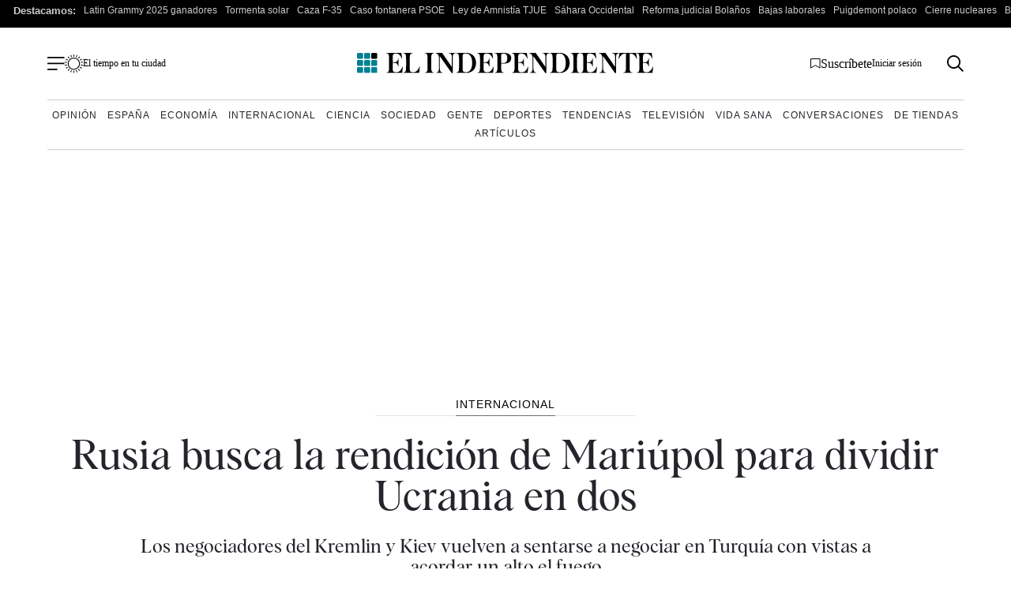

--- FILE ---
content_type: text/html; charset=UTF-8
request_url: https://www.elindependiente.com/internacional/2022/03/28/rusia-busca-la-rendicion-de-mariupol-para-dividir-ucrania-en-dos/
body_size: 45921
content:
<!doctype html>
<html lang="es">
<head><meta charset="UTF-8"><script>if(navigator.userAgent.match(/MSIE|Internet Explorer/i)||navigator.userAgent.match(/Trident\/7\..*?rv:11/i)){var href=document.location.href;if(!href.match(/[?&]nowprocket/)){if(href.indexOf("?")==-1){if(href.indexOf("#")==-1){document.location.href=href+"?nowprocket=1"}else{document.location.href=href.replace("#","?nowprocket=1#")}}else{if(href.indexOf("#")==-1){document.location.href=href+"&nowprocket=1"}else{document.location.href=href.replace("#","&nowprocket=1#")}}}}</script><script>(()=>{class RocketLazyLoadScripts{constructor(){this.v="2.0.4",this.userEvents=["keydown","keyup","mousedown","mouseup","mousemove","mouseover","mouseout","touchmove","touchstart","touchend","touchcancel","wheel","click","dblclick","input"],this.attributeEvents=["onblur","onclick","oncontextmenu","ondblclick","onfocus","onmousedown","onmouseenter","onmouseleave","onmousemove","onmouseout","onmouseover","onmouseup","onmousewheel","onscroll","onsubmit"]}async t(){this.i(),this.o(),/iP(ad|hone)/.test(navigator.userAgent)&&this.h(),this.u(),this.l(this),this.m(),this.k(this),this.p(this),this._(),await Promise.all([this.R(),this.L()]),this.lastBreath=Date.now(),this.S(this),this.P(),this.D(),this.O(),this.M(),await this.C(this.delayedScripts.normal),await this.C(this.delayedScripts.defer),await this.C(this.delayedScripts.async),await this.T(),await this.F(),await this.j(),await this.A(),window.dispatchEvent(new Event("rocket-allScriptsLoaded")),this.everythingLoaded=!0,this.lastTouchEnd&&await new Promise(t=>setTimeout(t,500-Date.now()+this.lastTouchEnd)),this.I(),this.H(),this.U(),this.W()}i(){this.CSPIssue=sessionStorage.getItem("rocketCSPIssue"),document.addEventListener("securitypolicyviolation",t=>{this.CSPIssue||"script-src-elem"!==t.violatedDirective||"data"!==t.blockedURI||(this.CSPIssue=!0,sessionStorage.setItem("rocketCSPIssue",!0))},{isRocket:!0})}o(){window.addEventListener("pageshow",t=>{this.persisted=t.persisted,this.realWindowLoadedFired=!0},{isRocket:!0}),window.addEventListener("pagehide",()=>{this.onFirstUserAction=null},{isRocket:!0})}h(){let t;function e(e){t=e}window.addEventListener("touchstart",e,{isRocket:!0}),window.addEventListener("touchend",function i(o){o.changedTouches[0]&&t.changedTouches[0]&&Math.abs(o.changedTouches[0].pageX-t.changedTouches[0].pageX)<10&&Math.abs(o.changedTouches[0].pageY-t.changedTouches[0].pageY)<10&&o.timeStamp-t.timeStamp<200&&(window.removeEventListener("touchstart",e,{isRocket:!0}),window.removeEventListener("touchend",i,{isRocket:!0}),"INPUT"===o.target.tagName&&"text"===o.target.type||(o.target.dispatchEvent(new TouchEvent("touchend",{target:o.target,bubbles:!0})),o.target.dispatchEvent(new MouseEvent("mouseover",{target:o.target,bubbles:!0})),o.target.dispatchEvent(new PointerEvent("click",{target:o.target,bubbles:!0,cancelable:!0,detail:1,clientX:o.changedTouches[0].clientX,clientY:o.changedTouches[0].clientY})),event.preventDefault()))},{isRocket:!0})}q(t){this.userActionTriggered||("mousemove"!==t.type||this.firstMousemoveIgnored?"keyup"===t.type||"mouseover"===t.type||"mouseout"===t.type||(this.userActionTriggered=!0,this.onFirstUserAction&&this.onFirstUserAction()):this.firstMousemoveIgnored=!0),"click"===t.type&&t.preventDefault(),t.stopPropagation(),t.stopImmediatePropagation(),"touchstart"===this.lastEvent&&"touchend"===t.type&&(this.lastTouchEnd=Date.now()),"click"===t.type&&(this.lastTouchEnd=0),this.lastEvent=t.type,t.composedPath&&t.composedPath()[0].getRootNode()instanceof ShadowRoot&&(t.rocketTarget=t.composedPath()[0]),this.savedUserEvents.push(t)}u(){this.savedUserEvents=[],this.userEventHandler=this.q.bind(this),this.userEvents.forEach(t=>window.addEventListener(t,this.userEventHandler,{passive:!1,isRocket:!0})),document.addEventListener("visibilitychange",this.userEventHandler,{isRocket:!0})}U(){this.userEvents.forEach(t=>window.removeEventListener(t,this.userEventHandler,{passive:!1,isRocket:!0})),document.removeEventListener("visibilitychange",this.userEventHandler,{isRocket:!0}),this.savedUserEvents.forEach(t=>{(t.rocketTarget||t.target).dispatchEvent(new window[t.constructor.name](t.type,t))})}m(){const t="return false",e=Array.from(this.attributeEvents,t=>"data-rocket-"+t),i="["+this.attributeEvents.join("],[")+"]",o="[data-rocket-"+this.attributeEvents.join("],[data-rocket-")+"]",s=(e,i,o)=>{o&&o!==t&&(e.setAttribute("data-rocket-"+i,o),e["rocket"+i]=new Function("event",o),e.setAttribute(i,t))};new MutationObserver(t=>{for(const n of t)"attributes"===n.type&&(n.attributeName.startsWith("data-rocket-")||this.everythingLoaded?n.attributeName.startsWith("data-rocket-")&&this.everythingLoaded&&this.N(n.target,n.attributeName.substring(12)):s(n.target,n.attributeName,n.target.getAttribute(n.attributeName))),"childList"===n.type&&n.addedNodes.forEach(t=>{if(t.nodeType===Node.ELEMENT_NODE)if(this.everythingLoaded)for(const i of[t,...t.querySelectorAll(o)])for(const t of i.getAttributeNames())e.includes(t)&&this.N(i,t.substring(12));else for(const e of[t,...t.querySelectorAll(i)])for(const t of e.getAttributeNames())this.attributeEvents.includes(t)&&s(e,t,e.getAttribute(t))})}).observe(document,{subtree:!0,childList:!0,attributeFilter:[...this.attributeEvents,...e]})}I(){this.attributeEvents.forEach(t=>{document.querySelectorAll("[data-rocket-"+t+"]").forEach(e=>{this.N(e,t)})})}N(t,e){const i=t.getAttribute("data-rocket-"+e);i&&(t.setAttribute(e,i),t.removeAttribute("data-rocket-"+e))}k(t){Object.defineProperty(HTMLElement.prototype,"onclick",{get(){return this.rocketonclick||null},set(e){this.rocketonclick=e,this.setAttribute(t.everythingLoaded?"onclick":"data-rocket-onclick","this.rocketonclick(event)")}})}S(t){function e(e,i){let o=e[i];e[i]=null,Object.defineProperty(e,i,{get:()=>o,set(s){t.everythingLoaded?o=s:e["rocket"+i]=o=s}})}e(document,"onreadystatechange"),e(window,"onload"),e(window,"onpageshow");try{Object.defineProperty(document,"readyState",{get:()=>t.rocketReadyState,set(e){t.rocketReadyState=e},configurable:!0}),document.readyState="loading"}catch(t){console.log("WPRocket DJE readyState conflict, bypassing")}}l(t){this.originalAddEventListener=EventTarget.prototype.addEventListener,this.originalRemoveEventListener=EventTarget.prototype.removeEventListener,this.savedEventListeners=[],EventTarget.prototype.addEventListener=function(e,i,o){o&&o.isRocket||!t.B(e,this)&&!t.userEvents.includes(e)||t.B(e,this)&&!t.userActionTriggered||e.startsWith("rocket-")||t.everythingLoaded?t.originalAddEventListener.call(this,e,i,o):(t.savedEventListeners.push({target:this,remove:!1,type:e,func:i,options:o}),"mouseenter"!==e&&"mouseleave"!==e||t.originalAddEventListener.call(this,e,t.savedUserEvents.push,o))},EventTarget.prototype.removeEventListener=function(e,i,o){o&&o.isRocket||!t.B(e,this)&&!t.userEvents.includes(e)||t.B(e,this)&&!t.userActionTriggered||e.startsWith("rocket-")||t.everythingLoaded?t.originalRemoveEventListener.call(this,e,i,o):t.savedEventListeners.push({target:this,remove:!0,type:e,func:i,options:o})}}J(t,e){this.savedEventListeners=this.savedEventListeners.filter(i=>{let o=i.type,s=i.target||window;return e!==o||t!==s||(this.B(o,s)&&(i.type="rocket-"+o),this.$(i),!1)})}H(){EventTarget.prototype.addEventListener=this.originalAddEventListener,EventTarget.prototype.removeEventListener=this.originalRemoveEventListener,this.savedEventListeners.forEach(t=>this.$(t))}$(t){t.remove?this.originalRemoveEventListener.call(t.target,t.type,t.func,t.options):this.originalAddEventListener.call(t.target,t.type,t.func,t.options)}p(t){let e;function i(e){return t.everythingLoaded?e:e.split(" ").map(t=>"load"===t||t.startsWith("load.")?"rocket-jquery-load":t).join(" ")}function o(o){function s(e){const s=o.fn[e];o.fn[e]=o.fn.init.prototype[e]=function(){return this[0]===window&&t.userActionTriggered&&("string"==typeof arguments[0]||arguments[0]instanceof String?arguments[0]=i(arguments[0]):"object"==typeof arguments[0]&&Object.keys(arguments[0]).forEach(t=>{const e=arguments[0][t];delete arguments[0][t],arguments[0][i(t)]=e})),s.apply(this,arguments),this}}if(o&&o.fn&&!t.allJQueries.includes(o)){const e={DOMContentLoaded:[],"rocket-DOMContentLoaded":[]};for(const t in e)document.addEventListener(t,()=>{e[t].forEach(t=>t())},{isRocket:!0});o.fn.ready=o.fn.init.prototype.ready=function(i){function s(){parseInt(o.fn.jquery)>2?setTimeout(()=>i.bind(document)(o)):i.bind(document)(o)}return"function"==typeof i&&(t.realDomReadyFired?!t.userActionTriggered||t.fauxDomReadyFired?s():e["rocket-DOMContentLoaded"].push(s):e.DOMContentLoaded.push(s)),o([])},s("on"),s("one"),s("off"),t.allJQueries.push(o)}e=o}t.allJQueries=[],o(window.jQuery),Object.defineProperty(window,"jQuery",{get:()=>e,set(t){o(t)}})}P(){const t=new Map;document.write=document.writeln=function(e){const i=document.currentScript,o=document.createRange(),s=i.parentElement;let n=t.get(i);void 0===n&&(n=i.nextSibling,t.set(i,n));const c=document.createDocumentFragment();o.setStart(c,0),c.appendChild(o.createContextualFragment(e)),s.insertBefore(c,n)}}async R(){return new Promise(t=>{this.userActionTriggered?t():this.onFirstUserAction=t})}async L(){return new Promise(t=>{document.addEventListener("DOMContentLoaded",()=>{this.realDomReadyFired=!0,t()},{isRocket:!0})})}async j(){return this.realWindowLoadedFired?Promise.resolve():new Promise(t=>{window.addEventListener("load",t,{isRocket:!0})})}M(){this.pendingScripts=[];this.scriptsMutationObserver=new MutationObserver(t=>{for(const e of t)e.addedNodes.forEach(t=>{"SCRIPT"!==t.tagName||t.noModule||t.isWPRocket||this.pendingScripts.push({script:t,promise:new Promise(e=>{const i=()=>{const i=this.pendingScripts.findIndex(e=>e.script===t);i>=0&&this.pendingScripts.splice(i,1),e()};t.addEventListener("load",i,{isRocket:!0}),t.addEventListener("error",i,{isRocket:!0}),setTimeout(i,1e3)})})})}),this.scriptsMutationObserver.observe(document,{childList:!0,subtree:!0})}async F(){await this.X(),this.pendingScripts.length?(await this.pendingScripts[0].promise,await this.F()):this.scriptsMutationObserver.disconnect()}D(){this.delayedScripts={normal:[],async:[],defer:[]},document.querySelectorAll("script[type$=rocketlazyloadscript]").forEach(t=>{t.hasAttribute("data-rocket-src")?t.hasAttribute("async")&&!1!==t.async?this.delayedScripts.async.push(t):t.hasAttribute("defer")&&!1!==t.defer||"module"===t.getAttribute("data-rocket-type")?this.delayedScripts.defer.push(t):this.delayedScripts.normal.push(t):this.delayedScripts.normal.push(t)})}async _(){await this.L();let t=[];document.querySelectorAll("script[type$=rocketlazyloadscript][data-rocket-src]").forEach(e=>{let i=e.getAttribute("data-rocket-src");if(i&&!i.startsWith("data:")){i.startsWith("//")&&(i=location.protocol+i);try{const o=new URL(i).origin;o!==location.origin&&t.push({src:o,crossOrigin:e.crossOrigin||"module"===e.getAttribute("data-rocket-type")})}catch(t){}}}),t=[...new Map(t.map(t=>[JSON.stringify(t),t])).values()],this.Y(t,"preconnect")}async G(t){if(await this.K(),!0!==t.noModule||!("noModule"in HTMLScriptElement.prototype))return new Promise(e=>{let i;function o(){(i||t).setAttribute("data-rocket-status","executed"),e()}try{if(navigator.userAgent.includes("Firefox/")||""===navigator.vendor||this.CSPIssue)i=document.createElement("script"),[...t.attributes].forEach(t=>{let e=t.nodeName;"type"!==e&&("data-rocket-type"===e&&(e="type"),"data-rocket-src"===e&&(e="src"),i.setAttribute(e,t.nodeValue))}),t.text&&(i.text=t.text),t.nonce&&(i.nonce=t.nonce),i.hasAttribute("src")?(i.addEventListener("load",o,{isRocket:!0}),i.addEventListener("error",()=>{i.setAttribute("data-rocket-status","failed-network"),e()},{isRocket:!0}),setTimeout(()=>{i.isConnected||e()},1)):(i.text=t.text,o()),i.isWPRocket=!0,t.parentNode.replaceChild(i,t);else{const i=t.getAttribute("data-rocket-type"),s=t.getAttribute("data-rocket-src");i?(t.type=i,t.removeAttribute("data-rocket-type")):t.removeAttribute("type"),t.addEventListener("load",o,{isRocket:!0}),t.addEventListener("error",i=>{this.CSPIssue&&i.target.src.startsWith("data:")?(console.log("WPRocket: CSP fallback activated"),t.removeAttribute("src"),this.G(t).then(e)):(t.setAttribute("data-rocket-status","failed-network"),e())},{isRocket:!0}),s?(t.fetchPriority="high",t.removeAttribute("data-rocket-src"),t.src=s):t.src="data:text/javascript;base64,"+window.btoa(unescape(encodeURIComponent(t.text)))}}catch(i){t.setAttribute("data-rocket-status","failed-transform"),e()}});t.setAttribute("data-rocket-status","skipped")}async C(t){const e=t.shift();return e?(e.isConnected&&await this.G(e),this.C(t)):Promise.resolve()}O(){this.Y([...this.delayedScripts.normal,...this.delayedScripts.defer,...this.delayedScripts.async],"preload")}Y(t,e){this.trash=this.trash||[];let i=!0;var o=document.createDocumentFragment();t.forEach(t=>{const s=t.getAttribute&&t.getAttribute("data-rocket-src")||t.src;if(s&&!s.startsWith("data:")){const n=document.createElement("link");n.href=s,n.rel=e,"preconnect"!==e&&(n.as="script",n.fetchPriority=i?"high":"low"),t.getAttribute&&"module"===t.getAttribute("data-rocket-type")&&(n.crossOrigin=!0),t.crossOrigin&&(n.crossOrigin=t.crossOrigin),t.integrity&&(n.integrity=t.integrity),t.nonce&&(n.nonce=t.nonce),o.appendChild(n),this.trash.push(n),i=!1}}),document.head.appendChild(o)}W(){this.trash.forEach(t=>t.remove())}async T(){try{document.readyState="interactive"}catch(t){}this.fauxDomReadyFired=!0;try{await this.K(),this.J(document,"readystatechange"),document.dispatchEvent(new Event("rocket-readystatechange")),await this.K(),document.rocketonreadystatechange&&document.rocketonreadystatechange(),await this.K(),this.J(document,"DOMContentLoaded"),document.dispatchEvent(new Event("rocket-DOMContentLoaded")),await this.K(),this.J(window,"DOMContentLoaded"),window.dispatchEvent(new Event("rocket-DOMContentLoaded"))}catch(t){console.error(t)}}async A(){try{document.readyState="complete"}catch(t){}try{await this.K(),this.J(document,"readystatechange"),document.dispatchEvent(new Event("rocket-readystatechange")),await this.K(),document.rocketonreadystatechange&&document.rocketonreadystatechange(),await this.K(),this.J(window,"load"),window.dispatchEvent(new Event("rocket-load")),await this.K(),window.rocketonload&&window.rocketonload(),await this.K(),this.allJQueries.forEach(t=>t(window).trigger("rocket-jquery-load")),await this.K(),this.J(window,"pageshow");const t=new Event("rocket-pageshow");t.persisted=this.persisted,window.dispatchEvent(t),await this.K(),window.rocketonpageshow&&window.rocketonpageshow({persisted:this.persisted})}catch(t){console.error(t)}}async K(){Date.now()-this.lastBreath>45&&(await this.X(),this.lastBreath=Date.now())}async X(){return document.hidden?new Promise(t=>setTimeout(t)):new Promise(t=>requestAnimationFrame(t))}B(t,e){return e===document&&"readystatechange"===t||(e===document&&"DOMContentLoaded"===t||(e===window&&"DOMContentLoaded"===t||(e===window&&"load"===t||e===window&&"pageshow"===t)))}static run(){(new RocketLazyLoadScripts).t()}}RocketLazyLoadScripts.run()})();</script>
    <meta name="google-site-verification" content="lwhWej8MZsAvNLAZmxU6yrBeXo-7oVtdU1yX55ubIMY">
    
    <meta name="viewport" content="width=device-width, initial-scale=1">

    <link rel="profile" href="https://gmpg.org/xfn/11">
    <meta name="posticywebsite" content="VccleCj6NOUmMWOQ6t6GN829zJDqfp">
    <!-- InMobi Choice. Consent Manager Tag v3.0 (for TCF 2.2) -->
    <script type="rocketlazyloadscript" data-rocket-type="text/javascript" async=true>
        !function(){var e=window.location.hostname.replace("www.",""),t=document.createElement("script"),n=document.getElementsByTagName("script")[0],a="https://cmp.inmobi.com".concat("/choice/","4ke6M6mUC1Jkc","/",e,"/choice.js?tag_version=V3"),p=0;t.async=!0,t.type="text/javascript",t.src=a,n.parentNode.insertBefore(t,n),function(){for(var e,t="__tcfapiLocator",n=[],a=window;a;){try{if(a.frames[t]){e=a;break}}catch(e){}if(a===window.top)break;a=a.parent}e||(!function e(){var n=a.document,p=!!a.frames[t];if(!p)if(n.body){var s=n.createElement("iframe");s.style.cssText="display:none",s.name=t,n.body.appendChild(s)}else setTimeout(e,5);return!p}(),a.__tcfapi=function(){var e,t=arguments;if(!t.length)return n;if("setGdprApplies"===t[0])t.length>3&&2===t[2]&&"boolean"==typeof t[3]&&(e=t[3],"function"==typeof t[2]&&t[2]("set",!0));else if("ping"===t[0]){var a={gdprApplies:e,cmpLoaded:!1,cmpStatus:"stub"};"function"==typeof t[2]&&t[2](a)}else"init"===t[0]&&"object"==typeof t[3]&&(t[3]=Object.assign(t[3],{tag_version:"V3"})),n.push(t)},a.addEventListener("message",(function(e){var t="string"==typeof e.data,n={};try{n=t?JSON.parse(e.data):e.data}catch(e){}var a=n.__tcfapiCall;a&&window.__tcfapi(a.command,a.version,(function(n,p){var s={__tcfapiReturn:{returnValue:n,success:p,callId:a.callId}};t&&(s=JSON.stringify(s)),e&&e.source&&e.source.postMessage&&e.source.postMessage(s,"*")}),a.parameter)}),!1))}(),function(){const e=["2:tcfeuv2","6:uspv1","7:usnatv1","8:usca","9:usvav1","10:uscov1","11:usutv1","12:usctv1"];window.__gpp_addFrame=function(e){if(!window.frames[e])if(document.body){var t=document.createElement("iframe");t.style.cssText="display:none",t.name=e,document.body.appendChild(t)}else window.setTimeout(window.__gpp_addFrame,10,e)},window.__gpp_stub=function(){var t=arguments;if(__gpp.queue=__gpp.queue||[],__gpp.events=__gpp.events||[],!t.length||1==t.length&&"queue"==t[0])return __gpp.queue;if(1==t.length&&"events"==t[0])return __gpp.events;var n=t[0],a=t.length>1?t[1]:null,p=t.length>2?t[2]:null;if("ping"===n)a({gppVersion:"1.1",cmpStatus:"stub",cmpDisplayStatus:"hidden",signalStatus:"not ready",supportedAPIs:e,cmpId:10,sectionList:[],applicableSections:[-1],gppString:"",parsedSections:{}},!0);else if("addEventListener"===n){"lastId"in __gpp||(__gpp.lastId=0),__gpp.lastId++;var s=__gpp.lastId;__gpp.events.push({id:s,callback:a,parameter:p}),a({eventName:"listenerRegistered",listenerId:s,data:!0,pingData:{gppVersion:"1.1",cmpStatus:"stub",cmpDisplayStatus:"hidden",signalStatus:"not ready",supportedAPIs:e,cmpId:10,sectionList:[],applicableSections:[-1],gppString:"",parsedSections:{}}},!0)}else if("removeEventListener"===n){for(var i=!1,o=0;o<__gpp.events.length;o++)if(__gpp.events[o].id==p){__gpp.events.splice(o,1),i=!0;break}a({eventName:"listenerRemoved",listenerId:p,data:i,pingData:{gppVersion:"1.1",cmpStatus:"stub",cmpDisplayStatus:"hidden",signalStatus:"not ready",supportedAPIs:e,cmpId:10,sectionList:[],applicableSections:[-1],gppString:"",parsedSections:{}}},!0)}else"hasSection"===n?a(!1,!0):"getSection"===n||"getField"===n?a(null,!0):__gpp.queue.push([].slice.apply(t))},window.__gpp_msghandler=function(e){var t="string"==typeof e.data;try{var n=t?JSON.parse(e.data):e.data}catch(e){n=null}if("object"==typeof n&&null!==n&&"__gppCall"in n){var a=n.__gppCall;window.__gpp(a.command,(function(n,p){var s={__gppReturn:{returnValue:n,success:p,callId:a.callId}};e.source.postMessage(t?JSON.stringify(s):s,"*")}),"parameter"in a?a.parameter:null,"version"in a?a.version:"1.1")}},"__gpp"in window&&"function"==typeof window.__gpp||(window.__gpp=window.__gpp_stub,window.addEventListener("message",window.__gpp_msghandler,!1),window.__gpp_addFrame("__gppLocator"))}();var s=function(){var e=arguments;typeof window.uspapi!==s&&setTimeout((function(){void 0!==window.uspapi&&window.uspapi.apply(window.uspapi,e)}),500)};if(void 0===window.uspapi){window.uspapi=s;var i=setInterval((function(){p++,window.__uspapi===s&&p<3?console.warn("USP is not accessible"):clearInterval(i)}),6e3)}}();
    </script>
    <!-- End InMobi Choice. Consent Manager Tag v3.0 (for TCF 2.2) -->
    <script type="rocketlazyloadscript" data-minify="1" async data-rocket-src="https://www.elindependiente.com/wp-content/cache/min/1/dist/customElIndependiente.js?ver=1762965671"></script>
	    <script type="rocketlazyloadscript">
        dataLayer = [
            {
                "layout": "video",
                "categoria_id": "56284",
                "categoria": "internacional",
                "subcategoria": "europa",
                "terciariacategoria": "sinct",
                "lastmodify": "",
                "createdby": "",
                "firma": "",
                "fechapublicacion": "20220328",
                "keywords": "",
                "noticia_id": "2177186",
                "user_logged": "",
                "user_id": "",
                "mediatype": "imagen,video",
                "seotag": "guerra, rusia, ucrania, vladimir-putin, ",
                "platform": "web",
                "gaid": "",
                "su": "",
                "publicidad": "1",
                "indp": ""
            }
        ];
        <!-- End Datalayer -->
    </script>

    <!-- Marfeel -->
            <meta property="mrf:cms_id" content="2177186" />
	        <meta property="mrf:sections" content="internacional"/>
		            <meta property="mrf:tags" content="sub-section:europa"/>
			    <script type="rocketlazyloadscript" data-rocket-type="text/javascript">
        const userAgent = navigator.userAgent.toLowerCase();
        let mrfTech = 0;
        if (userAgent.includes('android_app')) {
            mrfTech = 4;
        } else if (userAgent.includes('ios_app')) {
            mrfTech = 3;
        }
        !function(){"use strict";function e(e){var t=!(arguments.length>1&&void 0!==arguments[1])||arguments[1],c=document.createElement("script");c.src=e,t?c.type="module":(c.async=!0,c.type="text/javascript",c.setAttribute("nomodule",""));var n=document.getElementsByTagName("script")[0];n.parentNode.insertBefore(c,n)}!function(t,c){!function(t,c,n){var a,o,r;n.accountId=c,null!==(a=t.marfeel)&&void 0!==a||(t.marfeel={}),null!==(o=(r=t.marfeel).cmd)&&void 0!==o||(r.cmd=[]),t.marfeel.config=n;var i="https://sdk.mrf.io/statics";e("".concat(i,"/marfeel-sdk.js?id=").concat(c),!0),e("".concat(i,"/marfeel-sdk.es5.js?id=").concat(c),!1)}(t,c,arguments.length>2&&void 0!==arguments[2]?arguments[2]:{})}(window,3625,{pageType:mrfTech} /*config*/)}();
    </script>
    <!-- Google Tag Manager -->
    <script type="rocketlazyloadscript" async>(function (w, d, s, l, i) {
            w[l] = w[l] || [];
            w[l].push({
                'gtm.start':
                    new Date().getTime(), event: 'gtm.js'
            });
            var f = d.getElementsByTagName(s)[0],
                j = d.createElement(s), dl = l != 'dataLayer' ? '&l=' + l : '';
            j.async = true;
            j.src =
                'https://www.googletagmanager.com/gtm.js?id=' + i + dl;
            f.parentNode.insertBefore(j, f);
        })(window, document, 'script', 'dataLayer', 'GTM-MWSHBZ');</script>
    <!-- End Google Tag Manager -->
<style></style>
	            <link rel="preload" as="image" href="https://www.elindependiente.com/wp-content/uploads/2022/03/mapa-ucrania-29-marzo-2022-2-723x406.jpg.webp" type="image/webp" fetchpriority="high" media="(max-width:767px)" />
            <link rel="preload" as="image" href="https://www.elindependiente.com/wp-content/uploads/2022/03/mapa-ucrania-29-marzo-2022-2-1440x808.jpg.webp" type="image/webp" fetchpriority="high"  media="(min-width: 768px)" />
        
    <link rel="preload" href="https://www.elindependiente.com/wp-content/themes/indp23/fonts/Albra-Regular.woff2" as="font"
          crossorigin>
    <link rel="preload" href="https://www.elindependiente.com/wp-content/themes/indp23/fonts/Albra-Semi.woff2" as="font"
          crossorigin>
	
	
	<style></style>

<noscript>
    <link data-minify="1" rel="stylesheet" href="https://www.elindependiente.com/wp-content/cache/min/1/wp-content/themes/indp23/style.css?ver=1762965671">
</noscript>
    <style></style>
    
    <noscript>
        <link data-minify="1" rel="stylesheet" href="https://www.elindependiente.com/wp-content/cache/background-css/1/www.elindependiente.com/wp-content/cache/min/1/wp-content/themes/indp23/css/single23.css?ver=1762965672&wpr_t=1763235759">
    </noscript>
    
    
    <noscript>
        <link rel="stylesheet" href="https://www.elindependiente.com/wp-includes/css/dist/block-library/style.min.css?ver=3.0.358">
        <link rel="stylesheet" href="https://www.elindependiente.com/wp-includes/css/classic-themes.min.css?ver=3.0.358">
    </noscript>

	<script type="application/ld+json">{
    "@context": "https://schema.org",
    "@type": "NewsArticle",
    "@id": "https://www.elindependiente.com/internacional/2022/03/28/rusia-busca-la-rendicion-de-mariupol-para-dividir-ucrania-en-dos/#article",
    "publisher": {
        "@type": "Organization",
        "name": "El Independiente"
    },
    "isAccessibleForFree": true,
    "isPartOf": {
        "@type": [
            "CreativeWork",
            "Product"
        ],
        "name": "El Independiente",
        "productID": "elindependiente.com"
    }
}</script><meta name='robots' content='index, follow, max-image-preview:large, max-snippet:-1, max-video-preview:-1' />
	<style></style>
	
	<!-- This site is optimized with the Yoast SEO Premium plugin  - https://yoast.com/wordpress/plugins/seo/ -->
	<title>Rusia busca la rendición de Mariúpol para dividir Ucrania en dos |</title>
<link crossorigin data-rocket-preconnect href="https://pubtags.addoor.net" rel="preconnect">
<link crossorigin data-rocket-preconnect href="https://sonar.viously.com" rel="preconnect">
<link crossorigin data-rocket-preconnect href="https://scripts.ssm.codes" rel="preconnect">
<link crossorigin data-rocket-preconnect href="https://www.googletagmanager.com" rel="preconnect">
<link crossorigin data-rocket-preconnect href="https://sdk.mrf.io" rel="preconnect">
<link crossorigin data-rocket-preconnect href="https://cmp.inmobi.com" rel="preconnect">
<link crossorigin data-rocket-preconnect href="https://cdn.onesignal.com" rel="preconnect">
<link crossorigin data-rocket-preconnect href="https://cdn.viously.com" rel="preconnect">
<link crossorigin data-rocket-preconnect href="https://pagead2.googlesyndication.com" rel="preconnect">
<link crossorigin data-rocket-preconnect href="https://securepubads.g.doubleclick.net" rel="preconnect">
<link crossorigin data-rocket-preconnect href="https://sync.sparteo.com" rel="preconnect">
<link crossorigin data-rocket-preconnect href="https://www.google.com" rel="preconnect">
<link crossorigin data-rocket-preconnect href="https://platform.twitter.com" rel="preconnect">
<link crossorigin data-rocket-preconnect href="https://static.videoo.tv" rel="preconnect">
<link crossorigin data-rocket-preconnect href="https://cse.google.com" rel="preconnect">
<link crossorigin data-rocket-preload as="font" href="https://www.elindependiente.com/wp-content/themes/indp23/fonts/Albra-Semi-Italic.woff2" rel="preload">
<link crossorigin data-rocket-preload as="font" href="https://www.elindependiente.com/wp-content/themes/indp23/fonts/Albra-Regular.woff2" rel="preload">
<link crossorigin data-rocket-preload as="font" href="https://www.elindependiente.com/wp-content/themes/indp23/fonts/Albra-Semi.woff2" rel="preload">
<style id="wpr-usedcss">@media only screen and (min-width:0px) and (max-width:767px){.Billboard,.Billboard_1,.Billboard_2,.Billboard_3,.Content_1,.Content_2,.Content_3,.Footer_1,.Rectangle_1,.Rectangle_2,.Rectangle_3,.Rectangle_4,.Rectangle_5,.Rectangle_6,.Rectangle_7,.Rectangle_8,.Rectangle_9{display:none}.Mobile_Pos2{min-height:630px;max-width:336px;display:block!important;margin-left:auto;margin-right:auto;margin-bottom:20px}.Mobile_Footer_1,.Mobile_Pos3{min-height:310px;max-width:336px;display:block!important;margin-left:auto;margin-right:auto;margin-bottom:20px}}@media only screen and (min-width:768px) and (max-width:998px){.Billboard,.Billboard_1,.Billboard_2,.Billboard_3,.Footer_1{min-height:120px;max-width:728px;display:block!important;margin-left:auto;margin-right:auto;margin-bottom:20px}}@media only screen and (min-width:999px){.Billboard,.Billboard_1,.Billboard_2,.Billboard_3,.Footer_1{min-height:280px;max-width:990px;display:block!important;margin-left:auto;margin-right:auto;margin-bottom:20px}.Footer_1{max-width:970px}}@media only screen and (min-width:768px){.Content_1,.Content_2,.Content_3,.Rectangle_1,.Rectangle_2,.Rectangle_3,.Rectangle_4,.Rectangle_5,.Rectangle_6,.Rectangle_7,.Rectangle_8,.Rectangle_9{min-height:630px;max-width:300px;display:block!important;margin-left:auto;margin-right:auto;margin-bottom:20px}.Content_1,.Content_2,.Content_3{min-height:310px;max-width:336px}.Mobile_Footer_1,.Mobile_Pos2,.Mobile_Pos3{display:none}}@font-face{font-family:albrasemi_italic;src:url(https://www.elindependiente.com/wp-content/themes/indp23/fonts/Albra-Semi-Italic.woff2) format("woff2"),url(https://www.elindependiente.com/wp-content/themes/indp23/fonts/Albra-Semi-Italic.woff) format("woff");font-weight:400;font-style:normal;font-display:swap}@font-face{font-family:albraregular;src:url(https://www.elindependiente.com/wp-content/themes/indp23/fonts/Albra-Regular.woff2) format("woff2"),url(https://www.elindependiente.com/wp-content/themes/indp23/fonts/Albra-Regular.woff) format("woff");font-weight:400;font-style:normal;font-display:swap}@font-face{font-family:albrasemi;src:url(https://www.elindependiente.com/wp-content/themes/indp23/fonts/Albra-Semi.woff2) format("woff2"),url(https://www.elindependiente.com/wp-content/themes/indp23/fonts/Albra-Semi.woff) format("woff");font-weight:400;font-style:normal;font-display:swap}html{font-size:16px;font-size:1rem;text-rendering:optimizeLegibility}body,button,input,optgroup,select,textarea{color:#24252b;font-family:TimesNewRoman,'Times New Roman',Times,Baskerville,Georgia,serif;font-size:1rem;line-height:1.4;font-weight:400}body{-webkit-font-smoothing:antialiased;-moz-osx-font-smoothing:grayscale}h1,h2{clear:both;font-family:albrasemi,TimesNewRoman,'Times New Roman',Times,Baskerville,Georgia,serif;font-weight:400;line-height:1}.single h1.wp-block-heading,.single h2.wp-block-heading{clear:none}h1{font-size:30px;font-size:1.875rem}@media screen and (min-width:992px){body,button,input,optgroup,select,textarea{line-height:1.3}h1{font-size:44px;font-size:2.75rem}}h2{font-size:28px;font-size:1.75rem}@media screen and (min-width:992px){h2{font-size:30px;font-size:1.875rem}}p{margin-bottom:1rem}cite,em{font-style:italic}blockquote{margin:0 1.5em}address{margin:0 0 1rem}code{font-family:monaco,consolas,'Andale Mono','DejaVu Sans Mono',monospace}ins{background:#fff9c0;text-decoration:none}body{background:#fff}hr{background-color:#ccc;border:0;height:1px;margin-bottom:1.5em}ol,ul{margin:0 0 1rem}ol li,ul li{margin-bottom:8px}ul{list-style:none}ol{list-style:decimal}li>ol,li>ul{margin-bottom:0;margin-left:1.5em}table{margin:0 0 10px;width:100%}a,a:active,a:focus,a:hover,a:visited{color:#24252b}a:active,a:focus,a:hover{outline:0}button,input[type=button],input[type=reset],input[type=submit]{border-radius:50px;background:#008192;color:#fff;line-height:1;padding:16px 52px;font-family:'Helvetica Neue',Helvetica,Arial,sans-serif;font-weight:700;cursor:pointer;text-decoration:none;margin-top:20px;font-size:16px;display:inline-block;border:0;font-size:12px;font-size:.75rem}button:visited,input[type=button]:visited,input[type=reset]:visited,input[type=submit]:visited{color:#fff}button:hover,input[type=button]:hover,input[type=reset]:hover,input[type=submit]:hover{opacity:.7;color:#fff}@media screen and (min-width:992px){button,input[type=button],input[type=reset],input[type=submit]{font-size:14px}}input[type=date],input[type=email],input[type=number],input[type=search],input[type=text],input[type=time],input[type=url],textarea{color:#8c8c8c;border:1px solid #79808a;border-radius:8px;width:100%;padding:15px 10px}input[type=date]:focus,input[type=email]:focus,input[type=number]:focus,input[type=search]:focus,input[type=text]:focus,input[type=time]:focus,input[type=url]:focus,textarea:focus{color:#111}input[type=date]:disabled,input[type=email]:disabled,input[type=number]:disabled,input[type=search]:disabled,input[type=text]:disabled,input[type=time]:disabled,input[type=url]:disabled,textarea:disabled{background-color:#efefef}select{border:1px solid #79808a;padding:10px;border-radius:5px;background:#fff}textarea{width:100%}::-moz-placeholder{color:#8c8c8c;opacity:1}::-ms-input-placeholder{opacity:1}::placeholder{color:#8c8c8c;opacity:1}::-ms-input-placeholder{color:#8c8c8c}embed,iframe,img,object{max-width:100%}img{height:auto}figure{margin:1em 0}figcaption{font-size:14px;font-size:.875rem;font-family:albraregular,TimesNewRoman,'Times New Roman',Times,Baskerville,Georgia,serif;padding-top:10px;line-height:1.3;letter-spacing:.3px}.container{margin:0 auto;width:100%;padding-right:20px;padding-left:20px}@media screen and (min-width:756px){.container{max-width:750px}}@media screen and (min-width:768px){.container{max-width:860px}}@media screen and (min-width:992px){figcaption{font-size:12px;font-size:.75rem}.container{max-width:960px}}.container:after{content:"";display:block;clear:both}html{line-height:1.15;-webkit-text-size-adjust:none;-moz-text-size-adjust:none}body{margin:0}main{display:block}h1{font-size:2em;margin:.67em 0}hr{box-sizing:content-box;height:0;overflow:visible}a{background-color:transparent}code{font-family:monospace,monospace;font-size:1em}img{border-style:none}button,input,optgroup,select,textarea{font-family:inherit;font-size:100%;line-height:1.15;margin:0}button,input{overflow:visible}button,select{text-transform:none}[type=button],[type=reset],[type=submit],button{-webkit-appearance:button}[type=button]::-moz-focus-inner,[type=reset]::-moz-focus-inner,[type=submit]::-moz-focus-inner,button::-moz-focus-inner{border-style:none;padding:0}[type=button]:-moz-focusring,[type=reset]:-moz-focusring,[type=submit]:-moz-focusring,button:-moz-focusring{outline:ButtonText dotted 1px}fieldset{padding:.35em .75em .625em}legend{box-sizing:border-box;color:inherit;display:table;max-width:100%;padding:0;white-space:normal}progress{vertical-align:baseline}textarea{overflow:auto}[type=checkbox],[type=radio]{box-sizing:border-box;padding:0}[type=number]::-webkit-inner-spin-button,[type=number]::-webkit-outer-spin-button{height:auto}[type=search]{-webkit-appearance:textfield;outline-offset:-2px}[type=search]::-webkit-search-decoration{-webkit-appearance:none}::-webkit-file-upload-button{-webkit-appearance:button;font:inherit}[hidden],template{display:none}*,:after,:before{box-sizing:inherit}html{box-sizing:border-box}.bannerandheader{min-height:110px;margin-bottom:23px}.home .bannerandheader{min-height:160px}.bannerandheader__banner{z-index:17;background-color:#fff}.bannerandheader__banner #top{margin:20px auto 30px;height:120px;position:relative;overflow:hidden}@media screen and (min-width:768px){.bannerandheader__banner #top{height:280px}#site-navigation.toggled ul#menu-menu-principal{-moz-column-count:2;column-count:2}}#header_ultimas_noticias{background:#000}#header_ultimas_noticias ul{list-style-type:none;display:flex;flex-wrap:nowrap;overflow-y:auto;padding:0 17px;margin:0;scrollbar-width:none;-ms-overflow-style:none}#header_ultimas_noticias ul::-webkit-scrollbar{display:none}#header_ultimas_noticias li{margin-right:10px}#header_ultimas_noticias a{font-size:12px;position:relative;text-decoration:none}#header_ultimas_noticias .header_ultimas_noticias__titulo,#header_ultimas_noticias a{white-space:nowrap;font-family:'Helvetica Neue',Helvetica,Arial,sans-serif;color:#cecdcd;line-height:27px}#header_ultimas_noticias .header_ultimas_noticias__titulo{font-size:13px;font-weight:700}#header{padding-top:22px}#header .header-top{display:flex;align-items:center;padding:0 0 16px;position:relative;flex-wrap:wrap;justify-content:center;transform:translateZ(0)}@media screen and (min-width:992px){.bannerandheader{min-height:440px}.home .bannerandheader{min-height:475px}#header{padding-top:32px}#header .header-top{justify-content:space-between;flex-wrap:nowrap;border-bottom:1px solid #cfcfcf;padding-bottom:32px}}#header .header-top>div{display:flex;align-items:center;gap:32px}@media screen and (min-width:992px){#header .header-top>div{flex-basis:21.64%}}#header .header-top>div.header-top__nav #nav-icon{padding:0;display:flex;align-items:center}@media screen and (min-width:992px){#header .header-top>div.header-top__suscripcion{justify-content:flex-end;padding-right:53.5px;flex-basis:21.64%}.home #header .header-top>div:not(.site-logo){margin-top:-22px}}#header .header-top button{background:0 0;border:0}#header .header-top #site-title{margin:0;display:flex;align-items:center;justify-content:center}@media screen and (min-width:992px){#header .header-top #site-title{flex-basis:56.72%;margin:0 auto}}#header .header-top #site-title a,#header .header-top #site-title img{display:block}#header .header-top .header-el-tiempo{display:none;align-items:center;color:#000;text-decoration:none;gap:16px;font-size:12px;font-size:.75rem}@media screen and (min-width:992px){#header .header-top .header-el-tiempo{display:flex}}#header .header-top .boton-suscripcion,#header .header-top .tools__login{text-decoration:none;color:#000}#header .header-top .boton-suscripcion{display:flex;align-items:center;gap:6px}@media screen and (max-width:991px){#header .header-top{margin-left:-20px;margin-right:-20px;box-shadow:0 1px 1px rgba(0,0,0,.02),0 2px 2px rgba(0,0,0,.02),0 4px 4px rgba(0,0,0,.02),0 8px 8px rgba(0,0,0,.02)}#header .header-top>div.header-top__nav{position:absolute;left:16px}#header .header-top #site-title{max-width:230px}#header .header-top .boton-suscripcion{display:none}.home #header .header-top .boton-suscripcion{position:absolute;left:0;top:46px;width:100%;display:flex;justify-content:center}.is_stuck #header .header-top .boton-suscripcion{display:none!important}}#header .header-top .tools__login{display:none;font-size:12px;font-size:.75rem}@media screen and (min-width:1200px){.container{max-width:1200px}#header .header-top .tools__login{display:block}#header .header-top .tools__login img{display:none}}#header .header-top #full-screen-search-container{display:flex;align-items:center}#header .header-top #full-screen-search-container .desplegable-buscador{padding:0}#header .header-top #full-screen-search-container .desplegable-buscador img{display:block}.is_stuck #header .header-top{position:fixed;left:0;top:0;width:100%;z-index:1030;transition:top .3s ease;background:#fff;padding:18px 32px;margin:0}.is_stuck #header .header-top .header-top__nav{left:16px;position:absolute}.is_stuck #header .header-top .header-el-tiempo{display:none!important}.is_stuck #header .header-top .header-top__suscripcion{padding-right:0;position:absolute;right:16px}.is_stuck #header .header-top .tools__login{font-size:12px;font-size:.75rem;display:block!important}.is_stuck #header .header-top .tools__login img{top:0;right:0;position:relative;display:block!important}.is_stuck #header .header-top .tools__login span{display:none}.is_stuck #header .header-top #site-title img{max-width:230px}.is_stuck #header .header-top div:not(.site-logo){margin-top:0}.is_stuck #header .header-top #search{display:none}#header #search{position:absolute;right:16px}#header .popup--search{display:none;background:#fff;position:relative}#header .popup--search button{padding:14px}#site-navigation{margin:0 -15px;border-top:1px solid #cfcfcf;border-bottom:1px solid #cfcfcf;padding:8px 0;letter-spacing:1px}@media screen and (max-width:991px){.home #site-navigation{margin:50px -15px 20px}}#site-navigation ul{list-style:none;margin:0;padding-left:0;text-align:center}#site-navigation ul li{display:inline-block;position:relative;margin-bottom:0}#site-navigation ul li.menu-ultimas-noticias{display:none}#site-navigation ul li a{display:inline-block;white-space:nowrap;text-transform:uppercase;padding:4px;text-decoration:none;font-family:'Helvetica Neue',Helvetica,Arial,sans-serif;font-size:13px;font-size:.8125rem}#site-navigation ul li.focus>ul,#site-navigation ul li:hover>ul{left:auto}#site-navigation ul ul{box-shadow:0 3px 3px rgba(0,0,0,.2);position:absolute;top:100%;left:-999em;z-index:99999;text-align:left;background:#fff;padding:16px 20px}#site-navigation ul ul li{min-width:150px}#site-navigation ul ul li.focus>ul,#site-navigation ul ul li:hover>ul{left:100%}#site-navigation ul ul li.focus>a,#site-navigation ul ul li:hover>a{opacity:.7;border-bottom:1px solid transparent}#site-navigation ul ul a{padding:4px 0 6px;border-bottom:1px solid transparent;text-transform:none;letter-spacing:.4px}#site-navigation ul ul ul{left:-999em;top:0}@media screen and (max-width:1087px){#site-navigation:not(.toggled) ul.menu{overflow:auto;white-space:nowrap;position:relative;text-align:left}#site-navigation:not(.toggled) ul.menu a{padding:4px 8px}#site-navigation:not(.toggled) ul.menu li:first-of-type a{padding-left:16px}#site-navigation:not(.toggled) ul.menu li:last-of-type a{padding-right:16px}#site-navigation:not(.toggled) ul.menu .sub-menu{display:none}}#site-navigation #nav-icon-close,#site-navigation .menu-container__header{display:none}#site-navigation.toggled{position:fixed;top:0;left:0;width:100%;height:100%;z-index:9999999;padding:0;margin:0;border:0;background:#fff;display:block}#site-navigation.toggled #nav-icon-close{display:block;position:absolute;left:20px;top:20px;border:0;padding:0;background:0 0}#site-navigation.toggled #nav-icon-close:hover{background:0 0}#site-navigation.toggled ul#menu-menu-principal{display:block;text-align:left;overflow-y:scroll;border-top:1px solid #707070;padding:20px 20px 126px;height:100vh}#site-navigation.toggled ul#menu-menu-principal::-webkit-scrollbar{width:0;background:0 0}@media screen and (max-width:992px){#site-navigation.toggled ul#menu-menu-principal{-webkit-overflow-scrolling:touch}}#site-navigation.toggled ul#menu-menu-principal li{display:block;float:none;padding:0}@media screen and (min-width:992px){.is_stuck #header .header-top .header-top__suscripcion{right:36px}.is_stuck #header .header-top #site-title img{max-width:292px}#header #search{right:0}#site-navigation{margin:8px 0 0;padding:0 0 8px;border-top:0}#site-navigation ul li a{font-size:12px;font-size:.75rem}#site-navigation.toggled ul#menu-menu-principal{margin-top:60px}#site-navigation.toggled ul#menu-menu-principal li{-webkit-column-break-inside:avoid;padding:0 0 10px}#site-navigation.toggled .menu-container__header .navigation-logo{position:absolute;top:20px;left:116px}}#site-navigation.toggled ul#menu-menu-principal a{padding:10px 0;font-size:12px;font-size:.75rem;font-weight:700}#site-navigation.toggled ul#menu-menu-principal ul{left:0;box-shadow:0 0 0;position:relative;padding:0}#site-navigation.toggled ul#menu-menu-principal ul li{display:inline-block;padding:0 20px 0 0;min-width:inherit}#site-navigation.toggled ul#menu-menu-principal ul li a{font-weight:400;text-transform:uppercase}#site-navigation.toggled .menu-container__header{display:block}@media screen and (max-width:991px){#site-navigation.toggled .menu-container__header{display:flex;justify-content:center;align-content:center;padding:20px}}#site-navigation.toggled .menu-container__header .boton-suscripcion{position:absolute;right:66px;top:20px;text-decoration:none;color:#000;display:none}@media screen and (min-width:768px){#site-navigation.toggled .menu-container__header .boton-suscripcion{display:block}}#site-navigation.toggled .menu-container__header .tools__login{display:none}.noscroll{position:relative;overflow:hidden;top:0}#messageBox{position:absolute;bottom:0;left:0;display:none;top:0;width:100%;align-items:center;justify-content:center;height:500px;text-shadow:2px 0 #fff,-2px 0 #fff,0 2px #fff,0 -2px #fff,1px 1px #fff,-1px -1px #fff,1px -1px #fff,-1px 1px #fff;z-index:999999}.adv{margin:0 auto;text-align:center}.adv iframe{max-width:100%}.adv>*{display:flex;justify-content:center}.single #noticia-completa .adv{margin-bottom:30px}div[data-type-publi=mega]{margin-left:auto;margin-right:auto;height:120px;position:relative;background:#fefefe;overflow:hidden}@media screen and (min-width:768px){#site-navigation.toggled .menu-container__header .tools__login{display:block;right:16px;top:19px;position:absolute}div[data-type-publi=mega]{height:280px;padding:0}}div[data-type-publi=mega]>div{position:-webkit-sticky;position:sticky;top:40px}div[data-type-publi=roba]{height:630px}div[data-type-publi=roba]>div{position:-webkit-sticky;position:sticky;top:40px}#right1,#right2,#right3,#right4,div[data-type-publi=roba]{height:630px;clear:both}#right1>div,#right2>div,#right3>div,#right4>div,div[data-type-publi=roba]>div{position:-webkit-sticky;position:sticky;top:40px}.home #bottom{margin-top:30px}.adv.inf{margin-top:32px}.page-template-page-portada-nueva .roba div[class^=Mobile_Pos]>div.ssm_adunit_container{height:600px}.page-template-page-portada-nueva .roba div[class^=Mobile_Pos]>div.ssm_adunit_container>div{position:-webkit-sticky;position:sticky;top:80px}.bloque-masvisto{border:1px solid #dedede;padding:24px 18px;margin-bottom:32px}.bloque-masvisto__titulo{text-transform:uppercase;font-family:albraregular,TimesNewRoman,'Times New Roman',Times,Baskerville,Georgia,serif;font-size:20px;font-size:1.25rem;text-align:center;margin:0 0 22px}.page-template-page-portada-nueva .bloque-masvisto__titulo{margin:0 0 32px}.bloque-masvisto ol{list-style-type:none;margin:0;padding:0}@media screen and (min-width:992px){.single #sidebar .adv{position:-webkit-sticky;position:sticky;top:116px}.bloque-masvisto{padding:20px}.page-template-page-portada-nueva .bloque-masvisto{padding:32px}.bloque-masvisto ol{display:flex;flex-wrap:wrap;gap:0;justify-content:space-between}.page-template-page-portada-nueva .bloque-masvisto ol{gap:32px}}.bloque-masvisto ol li{flex-basis:100%;display:flex;gap:12px;font-family:albraregular,TimesNewRoman,'Times New Roman',Times,Baskerville,Georgia,serif;margin-bottom:16px;font-size:16px;font-size:1rem}.page-template-page-portada-nueva .bloque-masvisto ol li{gap:16px;margin-bottom:26px}.bloque-masvisto ol li a{text-decoration:none;color:#000;line-height:1.3}@media screen and (max-width:767px){#content_1_mobile{height:630px;clear:both}#content_1_mobile>div{position:-webkit-sticky;position:sticky;top:40px}.bloque-masvisto ol li a{font-size:18px;font-size:1.125rem}.bloque-es-tendencia ul li{line-height:1.3}}.bloque-masvisto ol li span{display:block;line-height:1;min-width:36px;text-align:center;font-size:32px;font-size:2rem}@media screen and (min-width:992px){.bloque-masvisto ol li{flex-basis:29%}.bloque-masvisto ol li span{font-size:36px;font-size:2.25rem}}.page-template-page-portada-nueva .bloque-masvisto ol li span{font-size:40px;font-size:2.5rem}.banner-newsletter{border-top:1px solid #66726a;border-bottom:1px solid #66726a;margin-bottom:32px}.banner-newsletter div{display:flex;justify-content:space-between;align-items:center;padding:6px 0;flex-wrap:wrap;margin:0 auto;max-width:630px}.banner-newsletter div p{font-family:TimesNewRoman,'Times New Roman',Times,Baskerville,Georgia,serif;font-size:16px;font-size:1rem}@media screen and (max-width:991px){.banner-newsletter div{justify-content:center;padding:16px 0;gap:12px}.banner-newsletter div img{flex-basis:72px}.banner-newsletter div p{flex-basis:calc(100% - 84px);margin:0}}@media screen and (min-width:992px){.banner-newsletter div{flex-wrap:nowrap}}.banner-newsletter div a{background:#66726a;color:#fff;font-size:12px;font-size:.75rem;display:flex;gap:8px;align-items:center;text-decoration:none;border-radius:50px;padding:10px 22px;font-family:'Helvetica Neue',Helvetica,Arial,sans-serif;font-weight:700}@media screen and (max-width:991px){.banner-newsletter div a{padding:10px 32px;font-size:16px;font-size:1rem}}.banner-newsletter div a:hover{background:#000}.bloque-es-tendencia{box-shadow:0 2px 13px -3px rgba(0,0,0,.3);padding:20px;margin-top:16px}.page-template-page-portada-nueva .bloque-es-tendencia{margin-top:0}.bloque-es-tendencia>p{font-size:16px;font-size:1rem;font-family:albrasemi,TimesNewRoman,'Times New Roman',Times,Baskerville,Georgia,serif;text-transform:uppercase;text-align:center;margin-top:0;letter-spacing:1px}.bloque-es-tendencia>p span{height:1px;width:32px;background:#000;display:block;margin:10px auto}.bloque-es-tendencia ul{list-style-type:none;padding:0;margin:0}.bloque-es-tendencia ul li{border-bottom:.5px solid #707070;padding-bottom:14px;margin-bottom:14px}.bloque-es-tendencia ul li:last-of-type{border:0;padding-bottom:0;margin-bottom:0}.bloque-es-tendencia ul li a{text-decoration:none;color:#000;display:flex;gap:16px;justify-content:space-between}.bloque-es-tendencia ul li p{font-family:albraregular,TimesNewRoman,'Times New Roman',Times,Baskerville,Georgia,serif;font-size:18px;font-size:1.125rem;margin:0}@media screen and (min-width:992px){.bloque-es-tendencia ul li p{font-size:16px;font-size:1rem}}@-webkit-keyframes blink{0%{opacity:1}50%{opacity:.5}to{opacity:1}}@keyframes blink{0%{opacity:1}50%{opacity:.5}to{opacity:1}}.bloque-ultimas-noticias{padding:20px}.page-template-page-portada-nueva .bloque-ultimas-noticias{padding:25px 0}.bloque-ultimas-noticias>p{font-size:16px;font-size:1rem;font-family:albrasemi,TimesNewRoman,'Times New Roman',Times,Baskerville,Georgia,serif;text-transform:uppercase;text-align:left;margin-top:0;border-top:.5px solid #707070;padding:4px 0 10px;position:relative;letter-spacing:1px}.bloque-ultimas-noticias>p:after{content:"";position:absolute;left:0;bottom:0;width:100%;height:6px;background-color:#f0eded;border-top:.5px solid #707070}.bloque-ultimas-noticias>p span{display:inline-block;width:10px;height:10px;background-color:#008192;border-radius:50%;margin-right:5px;-webkit-animation:2s infinite blink;animation:2s infinite blink;margin-bottom:1px}.bloque-ultimas-noticias ul{list-style-type:none;padding:0;margin:0}.bloque-ultimas-noticias ul li{border-bottom:.5px solid #000;padding-bottom:14px;margin-bottom:14px;display:flex;gap:16px}.bloque-ultimas-noticias ul li:last-of-type{position:relative;border-bottom:0;padding-bottom:18px}.bloque-ultimas-noticias ul li:last-of-type:after{content:"";position:absolute;left:0;bottom:0;width:100%;height:6px;background-color:#f0eded;border-top:.5px solid #000}.bloque-ultimas-noticias ul li a{text-decoration:none;color:#000;font-family:albraregular,TimesNewRoman,'Times New Roman',Times,Baskerville,Georgia,serif;font-size:18px;font-size:1.125rem;margin:0}@media screen and (min-width:992px){.bloque-ultimas-noticias ul li a{font-size:16px;font-size:1rem}}.bloque-ultimas-noticias ul li span{font-family:arial,sans-serif;font-weight:700;min-width:50px;font-size:18px;font-size:1.125rem}#footer{border-top:4px solid #66726a;margin-top:32px}#footer #redes-footer{display:flex;gap:40px;justify-content:center;padding:0;margin:0 0 16px}#footer #menu-corporativo{display:flex;flex-wrap:wrap;justify-content:center;gap:0;font-size:12px;font-size:.75rem;font-family:'Helvetica Neue',Helvetica,Arial,sans-serif;margin:26px 0 20px;list-style-type:none;padding:0}#footer #menu-corporativo a{text-decoration:none;color:#000;padding:6px 12px}#footer #copyright{text-align:center;margin-bottom:20px;text-transform:uppercase;font-size:11px;font-size:.6875rem;font-family:'Helvetica Neue',Helvetica,Arial,sans-serif;font-weight:700}#footer .footer-content{display:flex;flex-wrap:wrap;font-family:albraregular,TimesNewRoman,'Times New Roman',Times,Baskerville,Georgia,serif;margin:2px 0 40px;border-top:1px solid #66726a;font-size:14px;font-size:.875rem}#footer .footer-content>div{flex-basis:100%}#footer .footer-content__titular{font-family:albrasemi,TimesNewRoman,'Times New Roman',Times,Baskerville,Georgia,serif;font-size:18px;font-size:1.125rem;margin-top:0;line-height:1}@media screen and (min-width:992px){.bloque-ultimas-noticias ul li span{font-size:16px;font-size:1rem}#footer .footer-content{flex-wrap:nowrap}#footer .footer-content>div{padding-right:2%;border-right:1px solid #707070;margin-right:2%;flex-basis:18%;margin-top:40px}#footer .footer-content>div:first-of-type{padding-left:2%}#footer .footer-content>div:last-of-type{border-right:none;margin-right:0;margin-top:0}#footer .footer-content__titular img{display:none}}#footer .footer-content ul{margin:0;padding:0}#footer .footer-content ul a{text-decoration:none}#footer .footer-content__otras-webs{text-align:center}#footer .footer-content__otras-webs a{font-family:albrasemi,TimesNewRoman,'Times New Roman',Times,Baskerville,Georgia,serif;text-decoration:none}#footer .footer-content__otras-webs img{max-width:80%}#footer .footer-content__hazte-premium{display:flex;flex-direction:column;justify-content:center;align-items:center}#footer .footer-content__hazte-premium a.boton-suscripcion{text-decoration:none;display:flex;gap:6px;align-items:center}#footer .footer-content__hazte-premium .semicirculo{width:150px;height:75px;background-color:#c22020;border-radius:0 0 100px 100px;display:flex;justify-content:center;align-items:center;text-align:center;position:relative;margin:0 auto}#footer .footer-content__hazte-premium .footer-content__titular{padding-top:6px;font-size:16px;font-size:1rem;color:#fff;display:flex;flex-direction:column;justify-content:center;align-items:center;gap:14px}#footer .footer-content__hazte-premium img{max-width:80%;margin:0 auto}@media screen and (max-width:991px){#footer .footer-content>div{border-bottom:1px solid #b7b7b7}#footer .footer-content>div li{font-size:16px;font-size:1rem}#footer .footer-content>div.desplegable ul{max-height:0;overflow:hidden;transition:max-height .3s ease}#footer .footer-content>div.desplegable .footer-content__titular{cursor:pointer;-webkit-user-select:none;-moz-user-select:none;-ms-user-select:none;user-select:none;display:flex;align-items:center}#footer .footer-content>div.desplegable .footer-content__titular img{margin-left:auto}#footer .footer-content>div.footer-content__hazte-premium{flex-basis:43%!important;max-width:43%;margin-left:auto;border-bottom:0}#footer .footer-content>div.footer-content__hazte-premium .semicirculo{width:140px;height:65px}#footer .footer-content>div.footer-content__otras-webs{flex-basis:50%!important;max-width:50%;border-bottom:0}#footer .footer-content>div.open ul{max-height:500px;overflow:visible}#footer .footer-content>div.open .footer-content__titular img{transform:rotate(180deg)}#footer .footer-content .footer-content__titular{padding-top:12px}.single-reportaje .entry_meta .author__datos .author-twitter{margin-top:7px}}@media screen and (min-width:1326px){.container{max-width:1326px}.home .container{max-width:1326px}.page-template-page-portada-nueva .bloque-masvisto ol li span{font-size:48px;font-size:3rem}.content_header{padding:0 8.23%;margin-top:74px}}.content_header__categoria{margin:0 0 2px;letter-spacing:1px}@media screen and (min-width:992px){.content_header__categoria{margin:0 0 10px}}.content_header__categoria--reportaje{border:0;padding:0;margin-bottom:0}.single-reportaje .content_header__categoria a{text-transform:uppercase;font-family:'Helvetica Neue',Helvetica,Arial,sans-serif;color:#000;font-size:14px;font-size:.875rem;border-bottom:1px solid #e3e4e4;text-decoration:none;max-width:330px;margin:0 auto 23px;display:block;text-align:center;letter-spacing:1px;line-height:2}.single-reportaje .content_header__categoria a span{border-bottom:1px solid #707070;display:inline-block;line-height:2;margin-bottom:-1px}.content_header h1{margin:0 0 20px;line-height:1;font-family:albraregular,TimesNewRoman,'Times New Roman',Times,Baskerville,Georgia,serif;font-size:30px;font-size:1.875rem}.single-reportaje .content_header h1{text-align:center;font-size:34px;font-size:2.125rem}.entry-subtitle{font-family:albraregular,TimesNewRoman,'Times New Roman',Times,Baskerville,Georgia,serif;margin:0 0 26px;font-size:20px;font-size:1.25rem;line-height:1.1}.single-reportaje .entry-subtitle{max-width:985px;margin:0 auto 32px;text-align:center}@media screen and (min-width:992px){.content_header h1{margin:0 0 45px;font-size:42px;font-size:2.625rem}.single-reportaje .content_header h1{margin:0 0 25px;font-size:52px;font-size:3.25rem}.entry-subtitle{font-size:24px;font-size:1.5rem;margin:0 0 65px;line-height:1.1}.single-reportaje .entry-subtitle{font-size:24px;font-size:1.5rem;margin-bottom:40px}}.single-reportaje .header-media{margin:0 auto 32px;max-width:1200px}.header-media #area_interactivo img{display:block}@media screen and (max-width:600px){.header-media #area_interactivo{margin-left:-20px;margin-right:-20px}.header-media #area_interactivo figcaption{padding-left:15px}.single-reportaje .header-media #area_interactivo{margin-left:-20px;margin-right:-20px}.single-reportaje .header-media #area_interactivo figcaption{padding-left:15px;padding-right:15px;text-align:center}.redes-single a{height:48px}}.header-media #area_interactivo .area_interactivo__play-player{pointer-events:none;position:absolute;z-index:1;left:20px;bottom:20px;display:flex;gap:20px;align-items:center;max-width:calc(100% - 40px)}.header-media #area_interactivo .area_interactivo__play-player .area_interactivo__play{width:50px!important;height:50px!important}.header-media #area_interactivo .area_interactivo__play-player p{font-family:helvetica,arial,sans-serif;color:#fff;font-weight:700;font-size:16px;line-height:1.2;margin:0;padding-right:35px}.single-reportaje .entry_meta{text-align:center}.entry_meta .author{font-style:normal;text-decoration:none;color:#000;font-family:albrasemi,TimesNewRoman,'Times New Roman',Times,Baskerville,Georgia,serif;line-height:1;margin-bottom:2px}.single-reportaje .entry_meta .author span{font-family:albrasemi,TimesNewRoman,'Times New Roman',Times,Baskerville,Georgia,serif;font-size:13px;font-size:.8125rem}.single-reportaje .entry_meta .author .url{font-size:18px;font-size:1.125rem}.entry_meta .author__datos{margin-bottom:16px}.single-reportaje .entry_meta .author__datos{display:flex;flex-direction:column;gap:4px;justify-content:center;align-items:center}.entry_meta .author-twitter,.entry_meta .wrapper-time{text-decoration:none;color:#000;display:block;font-family:albraregular,TimesNewRoman,'Times New Roman',Times,Baskerville,Georgia,serif;letter-spacing:.2px}.entry_meta .author-twitter{font-size:15px;font-size:.9375rem;margin-top:18px}@media screen and (min-width:992px){.header-media #area_interactivo .area_interactivo__play-player{left:40px;bottom:40px}.header-media #area_interactivo .area_interactivo__play-player .area_interactivo__play{width:80px!important;height:80px!important}.header-media #area_interactivo .area_interactivo__play-player p{font-size:18px}.single-reportaje .entry_meta .author__datos{gap:10px;flex-direction:row;margin-bottom:12px}.single-reportaje .entry_meta .author__datos .position{order:3}.entry_meta .author-twitter{font-size:14px;font-size:.875rem;margin-top:0}}.entry_meta .wrapper-time{margin:6px 0 16px;font-size:12px;font-size:.75rem}@media screen and (min-width:768px){.single-reportaje .entry_meta .author span{font-size:14px;font-size:.875rem}.entry_meta .wrapper-time{margin:6px 0 32px}}.entry_meta .wrapper-time .update{margin-top:3px;margin-left:8px;text-transform:uppercase}.single-reportaje .entry_meta .wrapper-time{margin-bottom:0;position:relative;padding-bottom:16px}.single-reportaje .entry_meta .wrapper-time:after{content:"";height:1px;background:#000;width:150px;position:absolute;bottom:-1px;left:calc(50% - 75px)}@media screen and (min-width:992px){.entry_meta .wrapper-time .update{display:block;margin-left:0;margin-top:6px}.single-reportaje .entry_meta .wrapper-time{display:flex;gap:10px;align-items:center;padding-bottom:20px}.single-reportaje .entry_meta .wrapper-time time{margin:0}.single-reportaje .entry_meta .wrapper-time{justify-content:center}}.redes-single{list-style-type:none;margin:0;padding:0;display:flex;gap:18px;align-items:center}.redes-single li{margin-bottom:0}.redes-single #comentar{display:flex;text-decoration:none;align-items:center;gap:3px;position:relative}.redes-single a{display:flex;align-items:center}.redes-single a img{height:20px!important;width:auto!important}.redes-single a.twitter img{height:14px!important}.single-reportaje .redes-single{border-top:1px solid #e3e4e4;max-width:527px;margin:0 auto;padding-top:20px;justify-content:center;gap:24px}.redes-single .compartir{position:relative}.redes-single .compartir .boton-compartir{background:0 0;border:none;cursor:pointer;box-shadow:0 0;padding:0;display:flex}.redes-single .compartir .boton-compartir.active img,.redes-single .compartir .boton-compartir:hover img{-webkit-filter:brightness(0);filter:brightness(0)}.redes-single .compartir .redes-share-dropdown{position:absolute;background:#fff;box-shadow:0 2px 5px rgba(0,0,0,.2);border-radius:4px;padding:10px;z-index:1000;list-style:none;min-width:150px;bottom:-10px;transform:translateY(100%);left:-20px;opacity:0;visibility:hidden;transition:opacity .2s,visibility .2s;margin-left:0}.redes-single .compartir .redes-share-dropdown:before{content:"";position:absolute;top:-8px;left:23px;transform:translateX(-50%);border-left:8px solid transparent;border-right:8px solid transparent;border-bottom:8px solid #fff;z-index:2}.redes-single .compartir .redes-share-dropdown:after{content:"";position:absolute;top:-9px;left:14px;border-left:9px solid transparent;border-right:9px solid transparent;border-bottom:9px solid rgba(0,0,0,.1);z-index:1}.redes-single .compartir .redes-share-dropdown.active{opacity:1;visibility:visible}.redes-single .compartir .redes-share-dropdown a{display:flex;gap:10px;text-decoration:none;font-family:arial,sans-serif;font-size:14px;letter-spacing:1px;margin-bottom:2px;align-items:center}.redes-single .compartir .redes-share-dropdown a img{flex-basis:23px;width:14px!important;height:14px!important;display:block}.redes-single .compartir .redes-share-dropdown a span{display:block;line-height:14px}.articulo-relacionado{clear:both;border-top:1px solid #000;border-bottom:1px solid #000;margin:16px 0;padding:24px 0;display:flex;gap:0;flex-direction:column}@media screen and (min-width:768px){.articulo-relacionado{gap:20px;flex-direction:row}}@media screen and (min-width:992px){.redes-single a img{height:16px!important}.redes-single .compartir .redes-share-dropdown a{margin-bottom:20px}.articulo-relacionado.normal{float:left;margin:16px 32px 32px 0;max-width:380px;align-items:center}}.articulo-relacionado.normal .articulo-relacionado__titular{margin-bottom:0}.articulo-relacionado a{text-decoration:none;color:#000}.articulo-relacionado__media{flex-basis:160px;min-width:160px}@media screen and (max-width:600px){.articulo-relacionado.break-full .articulo-relacionado__titular{font-size:20px;font-size:1.25rem;line-height:1}.articulo-relacionado__media{margin-bottom:18px}}.articulo-relacionado__media img{display:block}.articulo-relacionado p{margin:0;font-size:14px;font-size:.875rem}.articulo-relacionado p.articulo-relacionado__titular{margin:0 0 12px;font-size:18px;font-size:1.125rem;clear:both;font-family:albrasemi,TimesNewRoman,'Times New Roman',Times,Baskerville,Georgia,serif;line-height:1}#noticia-completa .wp-block-quote{position:relative;font-family:albrasemi,TimesNewRoman,'Times New Roman',Times,Baskerville,Georgia,serif;font-weight:400;margin:0;padding:0}#noticia-completa .wp-block-quote:before{content:"";background:var(--wpr-bg-c04065c4-a3ee-4075-a6e4-1cf7aed21124);background-size:100%!important;display:block;width:92px;height:65px}@media screen and (min-width:992px){.articulo-relacionado p{font-size:16px;font-size:1rem}#noticia-completa .wp-block-quote{margin:0 1.5em 0 0}#noticia-completa .wp-block-quote:before{width:120px;height:120px;position:absolute;left:-110px;top:-10px}}@media screen and (min-width:1326px){.single-reportaje #noticia-completa .wp-block-quote{margin-left:-30px}#noticia-completa .wp-block-quote:before{width:140px;height:140px;position:absolute;left:-120px;top:-16px}}#noticia-completa .wp-block-quote p{line-height:1;margin-bottom:0;font-style:normal;font-size:28px;font-size:1.75rem}@media screen and (max-width:991px){#noticia-completa .wp-block-quote p{margin:8px 0}}@media screen and (min-width:992px){#noticia-completa .wp-block-quote p{font-size:34px;font-size:2.125rem}}#noticia-completa .wp-block-quote cite{font-family:'Helvetica Neue',Helvetica,Arial,sans-serif;text-transform:uppercase;font-size:14px;font-size:.875rem;font-style:normal;letter-spacing:.8px;margin-top:12px;text-align:left}.wp-block-embed__wrapper{display:flex;justify-content:center}.single-reportaje .single-content-wrapper .content-wrapper{max-width:753px;margin:45px auto}.single-reportaje .single-content-wrapper .content-wrapper #noticia-completa>p:first-of-type:first-letter{text-transform:capitalize;font-size:62px;color:#000;font-family:albrasemi_italic,TimesNewRoman,'Times New Roman',Times,Baskerville,Georgia,serif;line-height:.5}.single-content-wrapper .content-wrapper .article-content{font-size:20px;font-size:1.25rem}.single-content-wrapper .content-wrapper .article-content .article-body ul{list-style:none}.single-content-wrapper .content-wrapper .article-content .article-body ul li{position:relative}.single-content-wrapper .content-wrapper .article-content .article-body ul li:before{content:"\2022";color:#000;font-size:12px;font-size:.75rem;margin-right:10px;position:absolute;left:-15px;top:4px}@media screen and (min-width:992px){#noticia-completa .wp-block-quote cite{font-size:12px;font-size:.75rem}.single-reportaje .single-content-wrapper .content-wrapper #noticia-completa>p:first-of-type:first-letter{font-size:82px}.single-content-wrapper .content-wrapper .article-content{font-size:24px;font-size:1.5rem}.single-content-wrapper .content-wrapper .article-content .article-body{margin-top:62px}.single-content-wrapper .content-wrapper .article-content .article-body ul li:before{left:-22px;top:9px}}.single-content-wrapper .content-wrapper .article-content .article-body ol{counter-reset:mycounter;list-style-type:none}.single-content-wrapper .content-wrapper .article-content .article-body ol li{counter-increment:mycounter;position:relative;padding-left:12px}.single-content-wrapper .content-wrapper .article-content .article-body ol li:before{content:counter(mycounter) ". ";position:absolute;left:-15px;font-weight:700;font-size:16px;font-size:1rem;top:1px}.single-content-wrapper .content-wrapper .article-content .article-body .adv{margin:32px 0;text-align:center}.single-content-wrapper .content-wrapper .sidebar{flex-basis:100%}.tags--header{margin:16px 0}@media screen and (min-width:992px){.single-content-wrapper .content-wrapper .article-content .article-body ol li:before{left:-22px;top:6px}.single-content-wrapper .content-wrapper .sidebar{flex-basis:300px;min-width:300px}.tags--header{margin:32px 0}}.tags--header ul{list-style-type:none;margin:0;padding:0;display:flex;flex-wrap:wrap;gap:4px;max-width:400px}.tags--header ul li{margin-bottom:0}.tags--header ul li.tags--header__resto{display:none}.tags--header ul a{font-family:'Helvetica Neue',Helvetica,Arial,sans-serif;text-transform:uppercase;font-size:10px;font-size:.625rem;border:1px solid #cfcfcf;padding:6px 12px;text-decoration:none;color:#000;letter-spacing:1px;display:block}.tags--header ul a:hover{color:#66726a}.tags--header__boton{background:0 0;border:1px solid #cfcfcf;padding:0 12px;color:#000;border-radius:0;height:100%;display:flex;align-items:center;font-size:15px;cursor:pointer}.tags--header__boton:hover{color:#66726a}.tags--header__boton:focus,.tags--header__boton:hover{border-color:#cfcfcf!important}.entry-footer .tags{margin:32px 0}.entry-footer .tags ul{list-style-type:none;margin:0;padding:0;display:flex;flex-wrap:wrap;gap:4px}.entry-footer .tags ul li{margin-bottom:0}.entry-footer .tags ul li.tags--header__resto{display:none}.entry-footer .tags ul a{font-family:'Helvetica Neue',Helvetica,Arial,sans-serif;text-transform:uppercase;font-size:10px;font-size:.625rem;border:1px solid #cfcfcf;padding:6px 12px;text-decoration:none;color:#000;letter-spacing:1px;display:block}.entry-footer .tags ul a:hover{color:#66726a}.bloque-relacionadas{border:1px solid #ddd;text-align:center;padding:0 20px 20px;margin:36px 0 18px}.bloque-relacionadas__titulo{font-family:albraregular,TimesNewRoman,'Times New Roman',Times,Baskerville,Georgia,serif;text-transform:uppercase;margin:-14px auto 12px;text-align:center;font-size:16px;background:#fff;padding:5px 12px;width:216px;letter-spacing:1px}.bloque-relacionadas ul{list-style-type:none;padding:0;margin:30px 0 0;display:flex;flex-wrap:wrap;gap:32px}.bloque-relacionadas ul li{flex-basis:100%;display:flex;gap:20px}@media screen and (min-width:768px){.bloque-relacionadas ul li{flex-basis:47%}}.bloque-relacionadas ul li .bloque-relacionadas__media{flex-basis:80px;min-width:80px}.bloque-relacionadas ul li p{font-size:16px;font-size:1rem;font-family:albraregular,TimesNewRoman,'Times New Roman',Times,Baskerville,Georgia,serif;margin:0;text-align:left}.bloque-relacionadas ul li p a{text-decoration:none;color:#000}.botones-grupos{display:flex;margin:30px 0;border-top:1px solid #000;border-bottom:1px solid #000;padding:16px 0;flex-direction:column;gap:20px;justify-content:center}@media screen and (min-width:768px){.botones-grupos{flex-direction:row;justify-content:left}}.botones-grupos a{border:2px solid #000;border-radius:50px;padding:9px 18px;text-decoration:none;display:flex;align-items:center;gap:10px;font-family:'Helvetica Neue',Helvetica,Arial,sans-serif;font-size:14px;font-size:.875rem;font-weight:700}@media screen and (max-width:767px){.bloque-ultimas-noticias ul li{line-height:1.3}.botones-grupos a{justify-content:center;margin:0 auto}}#comments{padding:4px 0 18px;margin-top:16px}#comments-form{font-family:'Helvetica Neue',Helvetica,Arial,sans-serif;font-size:16px}#comments-form.con-formulario{padding:20px;margin-bottom:40px}#comments-form label{font-weight:700}#comments-form textarea{display:block;background:#f2f2f2;width:100%;padding:20px;font-family:arial,sans-serif;border-radius:12px}#comments-form .submit{background:#008192;color:#fff;font-weight:700;padding:12px 34px;margin-top:20px;cursor:pointer;border-radius:50px;font-size:15px;font-family:'Helvetica Neue',Helvetica,Arial,sans-serif;border:2px solid #008192}#comments-form .error{color:red}#infinite-scroll-container{background:#fff;max-width:1200px;margin:-1px auto}#infinite-scroll-container>div{margin-bottom:24px}#infinite-scroll-container #comments,#infinite-scroll-container .bloque-es-tendencia,#infinite-scroll-container .bloque-relacionadas,#infinite-scroll-container .bloque-ultimas-noticias,#infinite-scroll-container .columna-mas-vistos{display:none}@media screen and (min-width:992px){#infinite-scroll-container #sidebar{display:flex;flex-direction:column}}:where(.wp-block-button__link){border-radius:9999px;box-shadow:none;padding:calc(.667em + 2px) calc(1.333em + 2px);text-decoration:none}:root :where(.wp-block-button .wp-block-button__link.is-style-outline),:root :where(.wp-block-button.is-style-outline>.wp-block-button__link){border:2px solid;padding:.667em 1.333em}:root :where(.wp-block-button .wp-block-button__link.is-style-outline:not(.has-text-color)),:root :where(.wp-block-button.is-style-outline>.wp-block-button__link:not(.has-text-color)){color:currentColor}:root :where(.wp-block-button .wp-block-button__link.is-style-outline:not(.has-background)),:root :where(.wp-block-button.is-style-outline>.wp-block-button__link:not(.has-background)){background-color:initial;background-image:none}:where(.wp-block-calendar table:not(.has-background) th){background:#ddd}:where(.wp-block-columns){margin-bottom:1.75em}:where(.wp-block-columns.has-background){padding:1.25em 2.375em}:where(.wp-block-post-comments input[type=submit]){border:none}:where(.wp-block-cover-image:not(.has-text-color)),:where(.wp-block-cover:not(.has-text-color)){color:#fff}:where(.wp-block-cover-image.is-light:not(.has-text-color)),:where(.wp-block-cover.is-light:not(.has-text-color)){color:#000}:root :where(.wp-block-cover h1:not(.has-text-color)),:root :where(.wp-block-cover h2:not(.has-text-color)),:root :where(.wp-block-cover h3:not(.has-text-color)),:root :where(.wp-block-cover h4:not(.has-text-color)),:root :where(.wp-block-cover h5:not(.has-text-color)),:root :where(.wp-block-cover h6:not(.has-text-color)),:root :where(.wp-block-cover p:not(.has-text-color)){color:inherit}.wp-block-embed{overflow-wrap:break-word}.wp-block-embed :where(figcaption){margin-bottom:1em;margin-top:.5em}.wp-block-embed iframe{max-width:100%}.wp-block-embed__wrapper{position:relative}:where(.wp-block-file){margin-bottom:1.5em}:where(.wp-block-file__button){border-radius:2em;display:inline-block;padding:.5em 1em}:where(.wp-block-file__button):is(a):active,:where(.wp-block-file__button):is(a):focus,:where(.wp-block-file__button):is(a):hover,:where(.wp-block-file__button):is(a):visited{box-shadow:none;color:#fff;opacity:.85;text-decoration:none}:where(.wp-block-group.wp-block-group-is-layout-constrained){position:relative}:root :where(.wp-block-image.is-style-rounded img,.wp-block-image .is-style-rounded img){border-radius:9999px}:where(.wp-block-latest-comments:not([style*=line-height] .wp-block-latest-comments__comment)){line-height:1.1}:where(.wp-block-latest-comments:not([style*=line-height] .wp-block-latest-comments__comment-excerpt p)){line-height:1.8}:root :where(.wp-block-latest-posts.is-grid){padding:0}:root :where(.wp-block-latest-posts.wp-block-latest-posts__list){padding-left:0}ol,ul{box-sizing:border-box}:root :where(.wp-block-list.has-background){padding:1.25em 2.375em}:where(.wp-block-navigation.has-background .wp-block-navigation-item a:not(.wp-element-button)),:where(.wp-block-navigation.has-background .wp-block-navigation-submenu a:not(.wp-element-button)){padding:.5em 1em}:where(.wp-block-navigation .wp-block-navigation__submenu-container .wp-block-navigation-item a:not(.wp-element-button)),:where(.wp-block-navigation .wp-block-navigation__submenu-container .wp-block-navigation-submenu a:not(.wp-element-button)),:where(.wp-block-navigation .wp-block-navigation__submenu-container .wp-block-navigation-submenu button.wp-block-navigation-item__content),:where(.wp-block-navigation .wp-block-navigation__submenu-container .wp-block-pages-list__item button.wp-block-navigation-item__content){padding:.5em 1em}:root :where(p.has-background){padding:1.25em 2.375em}:where(p.has-text-color:not(.has-link-color)) a{color:inherit}:where(.wp-block-post-comments-form) input:not([type=submit]),:where(.wp-block-post-comments-form) textarea{border:1px solid #949494;font-family:inherit;font-size:1em}:where(.wp-block-post-comments-form) input:where(:not([type=submit]):not([type=checkbox])),:where(.wp-block-post-comments-form) textarea{padding:calc(.667em + 2px)}:where(.wp-block-post-excerpt){box-sizing:border-box;margin-bottom:var(--wp--style--block-gap);margin-top:var(--wp--style--block-gap)}:where(.wp-block-preformatted.has-background){padding:1.25em 2.375em}.wp-block-quote{box-sizing:border-box}.wp-block-quote{overflow-wrap:break-word}.wp-block-quote>cite{display:block}:where(.wp-block-search__button){border:1px solid #ccc;padding:6px 10px}:where(.wp-block-search__input){font-family:inherit;font-size:inherit;font-style:inherit;font-weight:inherit;letter-spacing:inherit;line-height:inherit;text-transform:inherit}:where(.wp-block-search__button-inside .wp-block-search__inside-wrapper){border:1px solid #949494;box-sizing:border-box;padding:4px}:where(.wp-block-search__button-inside .wp-block-search__inside-wrapper) .wp-block-search__input{border:none;border-radius:0;padding:0 4px}:where(.wp-block-search__button-inside .wp-block-search__inside-wrapper) .wp-block-search__input:focus{outline:0}:where(.wp-block-search__button-inside .wp-block-search__inside-wrapper) :where(.wp-block-search__button){padding:4px 8px}:root :where(.wp-block-separator.is-style-dots){height:auto;line-height:1;text-align:center}:root :where(.wp-block-separator.is-style-dots):before{color:currentColor;content:"···";font-family:serif;font-size:1.5em;letter-spacing:2em;padding-left:2em}:root :where(.wp-block-site-logo.is-style-rounded){border-radius:9999px}:where(.wp-block-social-links:not(.is-style-logos-only)) .wp-social-link{background-color:#f0f0f0;color:#444}:where(.wp-block-social-links:not(.is-style-logos-only)) .wp-social-link-amazon{background-color:#f90;color:#fff}:where(.wp-block-social-links:not(.is-style-logos-only)) .wp-social-link-bandcamp{background-color:#1ea0c3;color:#fff}:where(.wp-block-social-links:not(.is-style-logos-only)) .wp-social-link-behance{background-color:#0757fe;color:#fff}:where(.wp-block-social-links:not(.is-style-logos-only)) .wp-social-link-bluesky{background-color:#0a7aff;color:#fff}:where(.wp-block-social-links:not(.is-style-logos-only)) .wp-social-link-codepen{background-color:#1e1f26;color:#fff}:where(.wp-block-social-links:not(.is-style-logos-only)) .wp-social-link-deviantart{background-color:#02e49b;color:#fff}:where(.wp-block-social-links:not(.is-style-logos-only)) .wp-social-link-discord{background-color:#5865f2;color:#fff}:where(.wp-block-social-links:not(.is-style-logos-only)) .wp-social-link-dribbble{background-color:#e94c89;color:#fff}:where(.wp-block-social-links:not(.is-style-logos-only)) .wp-social-link-dropbox{background-color:#4280ff;color:#fff}:where(.wp-block-social-links:not(.is-style-logos-only)) .wp-social-link-etsy{background-color:#f45800;color:#fff}:where(.wp-block-social-links:not(.is-style-logos-only)) .wp-social-link-facebook{background-color:#0866ff;color:#fff}:where(.wp-block-social-links:not(.is-style-logos-only)) .wp-social-link-fivehundredpx{background-color:#000;color:#fff}:where(.wp-block-social-links:not(.is-style-logos-only)) .wp-social-link-flickr{background-color:#0461dd;color:#fff}:where(.wp-block-social-links:not(.is-style-logos-only)) .wp-social-link-foursquare{background-color:#e65678;color:#fff}:where(.wp-block-social-links:not(.is-style-logos-only)) .wp-social-link-github{background-color:#24292d;color:#fff}:where(.wp-block-social-links:not(.is-style-logos-only)) .wp-social-link-goodreads{background-color:#eceadd;color:#382110}:where(.wp-block-social-links:not(.is-style-logos-only)) .wp-social-link-google{background-color:#ea4434;color:#fff}:where(.wp-block-social-links:not(.is-style-logos-only)) .wp-social-link-gravatar{background-color:#1d4fc4;color:#fff}:where(.wp-block-social-links:not(.is-style-logos-only)) .wp-social-link-instagram{background-color:#f00075;color:#fff}:where(.wp-block-social-links:not(.is-style-logos-only)) .wp-social-link-lastfm{background-color:#e21b24;color:#fff}:where(.wp-block-social-links:not(.is-style-logos-only)) .wp-social-link-linkedin{background-color:#0d66c2;color:#fff}:where(.wp-block-social-links:not(.is-style-logos-only)) .wp-social-link-mastodon{background-color:#3288d4;color:#fff}:where(.wp-block-social-links:not(.is-style-logos-only)) .wp-social-link-medium{background-color:#000;color:#fff}:where(.wp-block-social-links:not(.is-style-logos-only)) .wp-social-link-meetup{background-color:#f6405f;color:#fff}:where(.wp-block-social-links:not(.is-style-logos-only)) .wp-social-link-patreon{background-color:#000;color:#fff}:where(.wp-block-social-links:not(.is-style-logos-only)) .wp-social-link-pinterest{background-color:#e60122;color:#fff}:where(.wp-block-social-links:not(.is-style-logos-only)) .wp-social-link-pocket{background-color:#ef4155;color:#fff}:where(.wp-block-social-links:not(.is-style-logos-only)) .wp-social-link-reddit{background-color:#ff4500;color:#fff}:where(.wp-block-social-links:not(.is-style-logos-only)) .wp-social-link-skype{background-color:#0478d7;color:#fff}:where(.wp-block-social-links:not(.is-style-logos-only)) .wp-social-link-snapchat{background-color:#fefc00;color:#fff;stroke:#000}:where(.wp-block-social-links:not(.is-style-logos-only)) .wp-social-link-soundcloud{background-color:#ff5600;color:#fff}:where(.wp-block-social-links:not(.is-style-logos-only)) .wp-social-link-spotify{background-color:#1bd760;color:#fff}:where(.wp-block-social-links:not(.is-style-logos-only)) .wp-social-link-telegram{background-color:#2aabee;color:#fff}:where(.wp-block-social-links:not(.is-style-logos-only)) .wp-social-link-threads{background-color:#000;color:#fff}:where(.wp-block-social-links:not(.is-style-logos-only)) .wp-social-link-tiktok{background-color:#000;color:#fff}:where(.wp-block-social-links:not(.is-style-logos-only)) .wp-social-link-tumblr{background-color:#011835;color:#fff}:where(.wp-block-social-links:not(.is-style-logos-only)) .wp-social-link-twitch{background-color:#6440a4;color:#fff}:where(.wp-block-social-links:not(.is-style-logos-only)) .wp-social-link-twitter{background-color:#1da1f2;color:#fff}:where(.wp-block-social-links:not(.is-style-logos-only)) .wp-social-link-vimeo{background-color:#1eb7ea;color:#fff}:where(.wp-block-social-links:not(.is-style-logos-only)) .wp-social-link-vk{background-color:#4680c2;color:#fff}:where(.wp-block-social-links:not(.is-style-logos-only)) .wp-social-link-wordpress{background-color:#3499cd;color:#fff}:where(.wp-block-social-links:not(.is-style-logos-only)) .wp-social-link-whatsapp{background-color:#25d366;color:#fff}:where(.wp-block-social-links:not(.is-style-logos-only)) .wp-social-link-x{background-color:#000;color:#fff}:where(.wp-block-social-links:not(.is-style-logos-only)) .wp-social-link-yelp{background-color:#d32422;color:#fff}:where(.wp-block-social-links:not(.is-style-logos-only)) .wp-social-link-youtube{background-color:red;color:#fff}:where(.wp-block-social-links.is-style-logos-only) .wp-social-link{background:0 0}:where(.wp-block-social-links.is-style-logos-only) .wp-social-link svg{height:1.25em;width:1.25em}:where(.wp-block-social-links.is-style-logos-only) .wp-social-link-amazon{color:#f90}:where(.wp-block-social-links.is-style-logos-only) .wp-social-link-bandcamp{color:#1ea0c3}:where(.wp-block-social-links.is-style-logos-only) .wp-social-link-behance{color:#0757fe}:where(.wp-block-social-links.is-style-logos-only) .wp-social-link-bluesky{color:#0a7aff}:where(.wp-block-social-links.is-style-logos-only) .wp-social-link-codepen{color:#1e1f26}:where(.wp-block-social-links.is-style-logos-only) .wp-social-link-deviantart{color:#02e49b}:where(.wp-block-social-links.is-style-logos-only) .wp-social-link-discord{color:#5865f2}:where(.wp-block-social-links.is-style-logos-only) .wp-social-link-dribbble{color:#e94c89}:where(.wp-block-social-links.is-style-logos-only) .wp-social-link-dropbox{color:#4280ff}:where(.wp-block-social-links.is-style-logos-only) .wp-social-link-etsy{color:#f45800}:where(.wp-block-social-links.is-style-logos-only) .wp-social-link-facebook{color:#0866ff}:where(.wp-block-social-links.is-style-logos-only) .wp-social-link-fivehundredpx{color:#000}:where(.wp-block-social-links.is-style-logos-only) .wp-social-link-flickr{color:#0461dd}:where(.wp-block-social-links.is-style-logos-only) .wp-social-link-foursquare{color:#e65678}:where(.wp-block-social-links.is-style-logos-only) .wp-social-link-github{color:#24292d}:where(.wp-block-social-links.is-style-logos-only) .wp-social-link-goodreads{color:#382110}:where(.wp-block-social-links.is-style-logos-only) .wp-social-link-google{color:#ea4434}:where(.wp-block-social-links.is-style-logos-only) .wp-social-link-gravatar{color:#1d4fc4}:where(.wp-block-social-links.is-style-logos-only) .wp-social-link-instagram{color:#f00075}:where(.wp-block-social-links.is-style-logos-only) .wp-social-link-lastfm{color:#e21b24}:where(.wp-block-social-links.is-style-logos-only) .wp-social-link-linkedin{color:#0d66c2}:where(.wp-block-social-links.is-style-logos-only) .wp-social-link-mastodon{color:#3288d4}:where(.wp-block-social-links.is-style-logos-only) .wp-social-link-medium{color:#000}:where(.wp-block-social-links.is-style-logos-only) .wp-social-link-meetup{color:#f6405f}:where(.wp-block-social-links.is-style-logos-only) .wp-social-link-patreon{color:#000}:where(.wp-block-social-links.is-style-logos-only) .wp-social-link-pinterest{color:#e60122}:where(.wp-block-social-links.is-style-logos-only) .wp-social-link-pocket{color:#ef4155}:where(.wp-block-social-links.is-style-logos-only) .wp-social-link-reddit{color:#ff4500}:where(.wp-block-social-links.is-style-logos-only) .wp-social-link-skype{color:#0478d7}:where(.wp-block-social-links.is-style-logos-only) .wp-social-link-snapchat{color:#fff;stroke:#000}:where(.wp-block-social-links.is-style-logos-only) .wp-social-link-soundcloud{color:#ff5600}:where(.wp-block-social-links.is-style-logos-only) .wp-social-link-spotify{color:#1bd760}:where(.wp-block-social-links.is-style-logos-only) .wp-social-link-telegram{color:#2aabee}:where(.wp-block-social-links.is-style-logos-only) .wp-social-link-threads{color:#000}:where(.wp-block-social-links.is-style-logos-only) .wp-social-link-tiktok{color:#000}:where(.wp-block-social-links.is-style-logos-only) .wp-social-link-tumblr{color:#011835}:where(.wp-block-social-links.is-style-logos-only) .wp-social-link-twitch{color:#6440a4}:where(.wp-block-social-links.is-style-logos-only) .wp-social-link-twitter{color:#1da1f2}:where(.wp-block-social-links.is-style-logos-only) .wp-social-link-vimeo{color:#1eb7ea}:where(.wp-block-social-links.is-style-logos-only) .wp-social-link-vk{color:#4680c2}:where(.wp-block-social-links.is-style-logos-only) .wp-social-link-whatsapp{color:#25d366}:where(.wp-block-social-links.is-style-logos-only) .wp-social-link-wordpress{color:#3499cd}:where(.wp-block-social-links.is-style-logos-only) .wp-social-link-x{color:#000}:where(.wp-block-social-links.is-style-logos-only) .wp-social-link-yelp{color:#d32422}:where(.wp-block-social-links.is-style-logos-only) .wp-social-link-youtube{color:red}:root :where(.wp-block-social-links .wp-social-link a){padding:.25em}:root :where(.wp-block-social-links.is-style-logos-only .wp-social-link a){padding:0}:root :where(.wp-block-social-links.is-style-pill-shape .wp-social-link a){padding-left:.6666666667em;padding-right:.6666666667em}:root :where(.wp-block-tag-cloud.is-style-outline){display:flex;flex-wrap:wrap;gap:1ch}:root :where(.wp-block-tag-cloud.is-style-outline a){border:1px solid;font-size:unset!important;margin-right:0;padding:1ch 2ch;text-decoration:none!important}:root :where(.wp-block-table-of-contents){box-sizing:border-box}:where(.wp-block-term-description){box-sizing:border-box;margin-bottom:var(--wp--style--block-gap);margin-top:var(--wp--style--block-gap)}:where(pre.wp-block-verse){font-family:inherit}:root{--wp--preset--font-size--normal:16px;--wp--preset--font-size--huge:42px}html :where(.has-border-color){border-style:solid}html :where([style*=border-top-color]){border-top-style:solid}html :where([style*=border-right-color]){border-right-style:solid}html :where([style*=border-bottom-color]){border-bottom-style:solid}html :where([style*=border-left-color]){border-left-style:solid}html :where([style*=border-width]){border-style:solid}html :where([style*=border-top-width]){border-top-style:solid}html :where([style*=border-right-width]){border-right-style:solid}html :where([style*=border-bottom-width]){border-bottom-style:solid}html :where([style*=border-left-width]){border-left-style:solid}html :where(img[class*=wp-image-]){height:auto;max-width:100%}:where(figure){margin:0 0 1em}html :where(.is-position-sticky){--wp-admin--admin-bar--position-offset:var(--wp-admin--admin-bar--height,0px)}@media screen and (max-width:600px){html :where(.is-position-sticky){--wp-admin--admin-bar--position-offset:0px}}img:is([sizes=auto i],[sizes^="auto," i]){contain-intrinsic-size:3000px 1500px}:root{--wp--preset--aspect-ratio--square:1;--wp--preset--aspect-ratio--4-3:4/3;--wp--preset--aspect-ratio--3-4:3/4;--wp--preset--aspect-ratio--3-2:3/2;--wp--preset--aspect-ratio--2-3:2/3;--wp--preset--aspect-ratio--16-9:16/9;--wp--preset--aspect-ratio--9-16:9/16;--wp--preset--color--black:#000000;--wp--preset--color--cyan-bluish-gray:#abb8c3;--wp--preset--color--white:#ffffff;--wp--preset--color--pale-pink:#f78da7;--wp--preset--color--vivid-red:#cf2e2e;--wp--preset--color--luminous-vivid-orange:#ff6900;--wp--preset--color--luminous-vivid-amber:#fcb900;--wp--preset--color--light-green-cyan:#7bdcb5;--wp--preset--color--vivid-green-cyan:#00d084;--wp--preset--color--pale-cyan-blue:#8ed1fc;--wp--preset--color--vivid-cyan-blue:#0693e3;--wp--preset--color--vivid-purple:#9b51e0;--wp--preset--color--verde-indp-23:#008192;--wp--preset--color--gris-indp-23:#f7f7f7;--wp--preset--color--gris-oscuro-indp-23:#3C424D;--wp--preset--color--verde-oscuro-indp-23:#035863;--wp--preset--color--blanco-indp-23:#FFFFFF;--wp--preset--color--negro-indp-23:#000000;--wp--preset--gradient--vivid-cyan-blue-to-vivid-purple:linear-gradient(135deg,rgba(6, 147, 227, 1) 0%,rgb(155, 81, 224) 100%);--wp--preset--gradient--light-green-cyan-to-vivid-green-cyan:linear-gradient(135deg,rgb(122, 220, 180) 0%,rgb(0, 208, 130) 100%);--wp--preset--gradient--luminous-vivid-amber-to-luminous-vivid-orange:linear-gradient(135deg,rgba(252, 185, 0, 1) 0%,rgba(255, 105, 0, 1) 100%);--wp--preset--gradient--luminous-vivid-orange-to-vivid-red:linear-gradient(135deg,rgba(255, 105, 0, 1) 0%,rgb(207, 46, 46) 100%);--wp--preset--gradient--very-light-gray-to-cyan-bluish-gray:linear-gradient(135deg,rgb(238, 238, 238) 0%,rgb(169, 184, 195) 100%);--wp--preset--gradient--cool-to-warm-spectrum:linear-gradient(135deg,rgb(74, 234, 220) 0%,rgb(151, 120, 209) 20%,rgb(207, 42, 186) 40%,rgb(238, 44, 130) 60%,rgb(251, 105, 98) 80%,rgb(254, 248, 76) 100%);--wp--preset--gradient--blush-light-purple:linear-gradient(135deg,rgb(255, 206, 236) 0%,rgb(152, 150, 240) 100%);--wp--preset--gradient--blush-bordeaux:linear-gradient(135deg,rgb(254, 205, 165) 0%,rgb(254, 45, 45) 50%,rgb(107, 0, 62) 100%);--wp--preset--gradient--luminous-dusk:linear-gradient(135deg,rgb(255, 203, 112) 0%,rgb(199, 81, 192) 50%,rgb(65, 88, 208) 100%);--wp--preset--gradient--pale-ocean:linear-gradient(135deg,rgb(255, 245, 203) 0%,rgb(182, 227, 212) 50%,rgb(51, 167, 181) 100%);--wp--preset--gradient--electric-grass:linear-gradient(135deg,rgb(202, 248, 128) 0%,rgb(113, 206, 126) 100%);--wp--preset--gradient--midnight:linear-gradient(135deg,rgb(2, 3, 129) 0%,rgb(40, 116, 252) 100%);--wp--preset--font-size--small:13px;--wp--preset--font-size--medium:20px;--wp--preset--font-size--large:36px;--wp--preset--font-size--x-large:42px;--wp--preset--spacing--20:0.44rem;--wp--preset--spacing--30:0.67rem;--wp--preset--spacing--40:1rem;--wp--preset--spacing--50:1.5rem;--wp--preset--spacing--60:2.25rem;--wp--preset--spacing--70:3.38rem;--wp--preset--spacing--80:5.06rem;--wp--preset--shadow--natural:6px 6px 9px rgba(0, 0, 0, .2);--wp--preset--shadow--deep:12px 12px 50px rgba(0, 0, 0, .4);--wp--preset--shadow--sharp:6px 6px 0px rgba(0, 0, 0, .2);--wp--preset--shadow--outlined:6px 6px 0px -3px rgba(255, 255, 255, 1),6px 6px rgba(0, 0, 0, 1);--wp--preset--shadow--crisp:6px 6px 0px rgba(0, 0, 0, 1)}:where(.is-layout-flex){gap:.5em}:where(.is-layout-grid){gap:.5em}:where(.wp-block-post-template.is-layout-flex){gap:1.25em}:where(.wp-block-post-template.is-layout-grid){gap:1.25em}:where(.wp-block-columns.is-layout-flex){gap:2em}:where(.wp-block-columns.is-layout-grid){gap:2em}:root :where(.wp-block-pullquote){font-size:1.5em;line-height:1.6}.gs-title .gs-promotion-title-right{color:#000}.gs-snippet{color:#333;margin-top:1px}button::-moz-focus-inner{padding:0;border:0}</style><link rel="preload" data-rocket-preload as="image" href="https://www.elindependiente.com/wp-content/uploads/2022/03/mapa-ucrania-29-marzo-2022-2-723x406.jpg.webp" media="(max-width: 767px)" fetchpriority="high"><link rel="preload" data-rocket-preload as="image" href="https://www.elindependiente.com/wp-content/uploads/2022/03/mapa-ucrania-29-marzo-2022-2-1440x808.jpg" media="(min-width: 767.1px)" fetchpriority="high">
	<meta name="description" content="Los negociadores del Kremlin y Kiev vuelven a sentarse a negociar en Turquía con vistas a acordar un alto el fuego..." />
	<link rel="canonical" href="https://www.elindependiente.com/internacional/2022/03/28/rusia-busca-la-rendicion-de-mariupol-para-dividir-ucrania-en-dos/" />
	<meta property="og:locale" content="es_ES" />
	<meta property="og:type" content="article" />
	<meta property="og:title" content="Rusia busca la rendición de Mariúpol para dividir Ucrania en dos" />
	<meta property="og:description" content="Los negociadores del Kremlin y Kiev vuelven a sentarse a negociar en Turquía con vistas a acordar un alto el fuego..." />
	<meta property="og:url" content="https://www.elindependiente.com/internacional/2022/03/28/rusia-busca-la-rendicion-de-mariupol-para-dividir-ucrania-en-dos/" />
	<meta property="og:site_name" content="El Independiente" />
	<meta property="article:publisher" content="https://www.facebook.com/indpcom/" />
	<meta property="article:published_time" content="2022-03-28T19:32:40+00:00" />
	<meta property="article:modified_time" content="2022-04-05T10:47:11+00:00" />
	<meta property="og:image" content="https://www.elindependiente.com/wp-content/uploads/2022/03/mapa-ucrania-29-marzo-2022-2.jpg" />
	<meta property="og:image:width" content="1440" />
	<meta property="og:image:height" content="808" />
	<meta property="og:image:type" content="image/jpeg" />
	<meta name="author" content="Ana Alonso" />
	<meta name="twitter:card" content="summary_large_image" />
	<meta name="twitter:image" content="https://www.elindependiente.com/wp-content/uploads/2022/03/mapa-ucrania-29-marzo-2022-2.jpg" />
	<meta name="twitter:creator" content="@alonsay" />
	<meta name="twitter:site" content="@elindepcom" />
	<script type="application/ld+json" class="yoast-schema-graph">{"@context":"https://schema.org","@graph":[{"@type":"NewsArticle","@id":"https://www.elindependiente.com/internacional/2022/03/28/rusia-busca-la-rendicion-de-mariupol-para-dividir-ucrania-en-dos/#article","isPartOf":{"@id":"https://www.elindependiente.com/internacional/2022/03/28/rusia-busca-la-rendicion-de-mariupol-para-dividir-ucrania-en-dos/"},"author":[{"@id":"https://www.elindependiente.com/#/schema/person/dfa9a29686e881e87495526e01e8be2f"}],"headline":"Rusia busca la rendición de Mariúpol para dividir Ucrania en dos","datePublished":"2022-03-28T19:32:40+00:00","dateModified":"2022-04-05T10:47:11+00:00","mainEntityOfPage":{"@id":"https://www.elindependiente.com/internacional/2022/03/28/rusia-busca-la-rendicion-de-mariupol-para-dividir-ucrania-en-dos/"},"wordCount":1875,"commentCount":0,"publisher":{"@id":"https://www.elindependiente.com/#organization"},"image":{"@id":"https://www.elindependiente.com/internacional/2022/03/28/rusia-busca-la-rendicion-de-mariupol-para-dividir-ucrania-en-dos/#primaryimage"},"thumbnailUrl":"https://www.elindependiente.com/wp-content/uploads/2022/03/mapa-ucrania-29-marzo-2022-2.jpg","keywords":["Guerra","Rusia","Ucrania","Vladimir Putin"],"articleSection":["Europa","Internacional"],"inLanguage":"es","potentialAction":[{"@type":"CommentAction","name":"Comment","target":["https://www.elindependiente.com/internacional/2022/03/28/rusia-busca-la-rendicion-de-mariupol-para-dividir-ucrania-en-dos/#respond"]}],"copyrightYear":"2022","copyrightHolder":{"@id":"https://www.elindependiente.com/#organization"}},{"@type":"WebPage","@id":"https://www.elindependiente.com/internacional/2022/03/28/rusia-busca-la-rendicion-de-mariupol-para-dividir-ucrania-en-dos/","url":"https://www.elindependiente.com/internacional/2022/03/28/rusia-busca-la-rendicion-de-mariupol-para-dividir-ucrania-en-dos/","name":"Rusia busca la rendición de Mariúpol para dividir Ucrania en dos |","isPartOf":{"@id":"https://www.elindependiente.com/#website"},"primaryImageOfPage":{"@id":"https://www.elindependiente.com/internacional/2022/03/28/rusia-busca-la-rendicion-de-mariupol-para-dividir-ucrania-en-dos/#primaryimage"},"image":{"@id":"https://www.elindependiente.com/internacional/2022/03/28/rusia-busca-la-rendicion-de-mariupol-para-dividir-ucrania-en-dos/#primaryimage"},"thumbnailUrl":"https://www.elindependiente.com/wp-content/uploads/2022/03/mapa-ucrania-29-marzo-2022-2.jpg","datePublished":"2022-03-28T19:32:40+00:00","dateModified":"2022-04-05T10:47:11+00:00","description":"Los negociadores del Kremlin y Kiev vuelven a sentarse a negociar en Turquía con vistas a acordar un alto el fuego...","breadcrumb":{"@id":"https://www.elindependiente.com/internacional/2022/03/28/rusia-busca-la-rendicion-de-mariupol-para-dividir-ucrania-en-dos/#breadcrumb"},"inLanguage":"es","potentialAction":[{"@type":"ReadAction","target":["https://www.elindependiente.com/internacional/2022/03/28/rusia-busca-la-rendicion-de-mariupol-para-dividir-ucrania-en-dos/"]}]},{"@type":"ImageObject","inLanguage":"es","@id":"https://www.elindependiente.com/internacional/2022/03/28/rusia-busca-la-rendicion-de-mariupol-para-dividir-ucrania-en-dos/#primaryimage","url":"https://www.elindependiente.com/wp-content/uploads/2022/03/mapa-ucrania-29-marzo-2022-2.jpg","contentUrl":"https://www.elindependiente.com/wp-content/uploads/2022/03/mapa-ucrania-29-marzo-2022-2.jpg","width":1440,"height":808,"caption":"Mapa de la invasión rusa en Ucrania a 29 de marzo de 2022"},{"@type":"BreadcrumbList","@id":"https://www.elindependiente.com/internacional/2022/03/28/rusia-busca-la-rendicion-de-mariupol-para-dividir-ucrania-en-dos/#breadcrumb","itemListElement":[{"@type":"ListItem","position":1,"name":"Portada","item":"https://www.elindependiente.com/"},{"@type":"ListItem","position":2,"name":"Rusia busca la rendición de Mariúpol para dividir Ucrania en dos"}]},{"@type":"WebSite","@id":"https://www.elindependiente.com/#website","url":"https://www.elindependiente.com/","name":"El Independiente","description":"Ideado, creado y controlado por periodistas","publisher":{"@id":"https://www.elindependiente.com/#organization"},"inLanguage":"es"},{"@type":"Organization","@id":"https://www.elindependiente.com/#organization","name":"El Independiente","url":"https://www.elindependiente.com/","logo":{"@type":"ImageObject","inLanguage":"es","@id":"https://www.elindependiente.com/#/schema/logo/image/","url":"https://www.elindependiente.com/wp-content/uploads/2019/07/elindependiente-logo-mail.png","contentUrl":"https://www.elindependiente.com/wp-content/uploads/2019/07/elindependiente-logo-mail.png","width":240,"height":20,"caption":"El Independiente"},"image":{"@id":"https://www.elindependiente.com/#/schema/logo/image/"},"sameAs":["https://www.facebook.com/indpcom/","https://x.com/elindepcom","https://www.youtube.com/c/ElIndependientecom","https://www.instagram.com/elindepcom","https://es.linkedin.com/company/el-independiente"]},{"@type":"Person","@id":"https://www.elindependiente.com/#/schema/person/dfa9a29686e881e87495526e01e8be2f","name":"Ana Alonso","description":"Madrileña de nacimiento, berlinesa de corazón y varsoviana en evolución. Periodista especializada en información internacional desde que vi cómo caía el Muro de Berlín, un manifestante chino se paraba ante un carro de combate en Tiananmen y se desmoronaba el apartheid justo cuando empezaba a conocer cómo eran las redacciones. Desde abril de 2024 mi foco es Europa Central y Oriental, con base en Polonia. Estudié en la facultad de Ciencias de la Información de la Universidad Complutense de Madrid, donde impartí clases de Redacción Periodística como profesora asociada. Desde 2021 hasta ahora, he sido profesora asociada de Periodismo y Comunicación Internacional en la UCLM.  Después de veranos de prácticas en la SER en Valencia y en RNE, comencé como redactora de Internacional en El Independiente, diario que dirigía Pablo Sebastián. Dos años después, me incorporé a la sección internacional de El Mundo. Desde su fundación en septiembre de 2016, escribo en El Independiente sobre política internacional. Lo primero que publiqué fue una entrevista a Álvaro Uribe, ex presidente de Colombia, que promovió con éxito el referéndum contra el acuerdo de paz con las FARC. He cubierto recientemente desde Berlín las elecciones que marcan el fin de la era Merkel. Además, he informado especialmente de acontecimientos relacionados con la actualidad europea y latinoamericana. Fui corresponsal en Berlín cuatro años y medio y jefa de la sección internacional de El Mundo hasta mi salida en el verano de 2015. Colaboré con El Nuevo Herald, diario con base en Miami, donde informé sobre el convulso periodo electoral en España (desde otoño de 2015 hasta diciembre de 2016). Impartí clases de Redacción Periodística como profesora asociada en la Universidad Complutense de Madrid durante una década. Volví en otoño de 2021 a la docencia como profesora de Periodismo Internacional en la Universidad de Castilla-La Mancha, con sede en Toledo. Soy coeditora del libro Julio Anguita. Batalla sin Medalla.","sameAs":["https://x.com/@alonsay"],"url":"https://www.elindependiente.com/autor/ana-alonso/"}]}</script>
	<!-- / Yoast SEO Premium plugin. -->



<link rel="alternate" type="application/rss+xml" title="El Independiente &raquo; Feed" href="https://www.elindependiente.com/feed/" />
<style id='classic-theme-styles-inline-css' type='text/css'></style>
<style id='co-authors-plus-coauthors-style-inline-css' type='text/css'></style>
<style id='co-authors-plus-avatar-style-inline-css' type='text/css'></style>
<style id='co-authors-plus-image-style-inline-css' type='text/css'></style>
<style id='global-styles-inline-css' type='text/css'></style>
<script type="rocketlazyloadscript" data-rocket-type="text/javascript" defer data-rocket-src="https://www.elindependiente.com/wp-includes/js/jquery/jquery.min.js?ver=3.7.1" id="jquery-core-js"></script>
<link rel="https://api.w.org/" href="https://www.elindependiente.com/wp-json/" /><link rel="alternate" title="JSON" type="application/json" href="https://www.elindependiente.com/wp-json/wp/v2/posts/2177186" /><link rel="EditURI" type="application/rsd+xml" title="RSD" href="https://www.elindependiente.com/xmlrpc.php?rsd" />
<link rel='shortlink' href='https://www.elindependiente.com/?p=2177186' />
<link rel="alternate" title="oEmbed (JSON)" type="application/json+oembed" href="https://www.elindependiente.com/wp-json/oembed/1.0/embed?url=https%3A%2F%2Fwww.elindependiente.com%2Finternacional%2F2022%2F03%2F28%2Frusia-busca-la-rendicion-de-mariupol-para-dividir-ucrania-en-dos%2F" />
<link rel="alternate" title="oEmbed (XML)" type="text/xml+oembed" href="https://www.elindependiente.com/wp-json/oembed/1.0/embed?url=https%3A%2F%2Fwww.elindependiente.com%2Finternacional%2F2022%2F03%2F28%2Frusia-busca-la-rendicion-de-mariupol-para-dividir-ucrania-en-dos%2F&#038;format=xml" />
  <script type="rocketlazyloadscript" data-minify="1" data-rocket-src="https://www.elindependiente.com/wp-content/cache/min/1/sdks/web/v16/OneSignalSDK.page.js?ver=1762965672" defer></script>
  <script type="rocketlazyloadscript">
          window.OneSignalDeferred = window.OneSignalDeferred || [];
          OneSignalDeferred.push(async function(OneSignal) {
            await OneSignal.init({
              appId: "7ca2b566-b138-4e33-84be-3e5b4578656d",
              serviceWorkerOverrideForTypical: true,
              path: "https://www.elindependiente.com/wp-content/plugins/onesignal-free-web-push-notifications/sdk_files/",
              serviceWorkerParam: { scope: "/wp-content/plugins/onesignal-free-web-push-notifications/sdk_files/push/onesignal/" },
              serviceWorkerPath: "OneSignalSDKWorker.js",
            });
          });

          // Unregister the legacy OneSignal service worker to prevent scope conflicts
          if (navigator.serviceWorker) {
            navigator.serviceWorker.getRegistrations().then((registrations) => {
              // Iterate through all registered service workers
              registrations.forEach((registration) => {
                // Check the script URL to identify the specific service worker
                if (registration.active && registration.active.scriptURL.includes('OneSignalSDKWorker.js.php')) {
                  // Unregister the service worker
                  registration.unregister().then((success) => {
                    if (success) {
                      console.log('OneSignalSW: Successfully unregistered:', registration.active.scriptURL);
                    } else {
                      console.log('OneSignalSW: Failed to unregister:', registration.active.scriptURL);
                    }
                  });
                }
              });
            }).catch((error) => {
              console.error('Error fetching service worker registrations:', error);
            });
        }
        </script>
<link rel="amphtml" href="https://www.elindependiente.com/internacional/2022/03/28/rusia-busca-la-rendicion-de-mariupol-para-dividir-ucrania-en-dos/amp/"><link rel="icon" href="https://www.elindependiente.com/wp-content/uploads/2019/09/logo-220x220.jpg" sizes="32x32" />
<link rel="icon" href="https://www.elindependiente.com/wp-content/uploads/2019/09/logo-220x220.jpg" sizes="192x192" />
<link rel="apple-touch-icon" href="https://www.elindependiente.com/wp-content/uploads/2019/09/logo-220x220.jpg" />
<meta name="msapplication-TileImage" content="https://www.elindependiente.com/wp-content/uploads/2019/09/logo.jpg" />
<noscript><style id="rocket-lazyload-nojs-css">.rll-youtube-player, [data-lazy-src]{display:none !important;}</style></noscript>
		
    <script type="rocketlazyloadscript" data-minify="1" defer data-rocket-src="https://www.elindependiente.com/wp-content/cache/min/1/d/elindependientecom.js?ver=1762965672"></script>
            <script type="rocketlazyloadscript" data-minify="1" defer id="xieg6Sie" data-rocket-src="https://www.elindependiente.com/wp-content/cache/min/1/js/sdk/boot.js?ver=1762965672"></script>
    <style id="rocket-lazyrender-inline-css">[data-wpr-lazyrender] {content-visibility: auto;}</style><style id="wpr-lazyload-bg-container"></style><style id="wpr-lazyload-bg-exclusion"></style>
<noscript>
<style id="wpr-lazyload-bg-nostyle">#noticia-completa .wp-block-quote.is-style-large:before,#noticia-completa .wp-block-quote:before{--wpr-bg-580d8da9-4345-4d61-9189-e5022f9ed054: url('https://www.elindependiente.com/wp-content/themes/indp23/images/comillas-blockquote.png');}.comparador-imagenes .resizer:after{--wpr-bg-a569a728-645a-4947-aad3-1954bda59c37: url('https://www.elindependiente.com/wp-content/themes/indp23/images/cursor-antes-despues.png');}.single-reportaje #noticia-completa .alignfull.wp-block-cover .wp-block-cover__inner-container .wp-block-quote:before,.single-reportaje #noticia-completa .alignfull.wp-block-gallery .wp-block-cover__inner-container .wp-block-quote:before,.single-reportaje #noticia-completa .alignfull.wp-block-image .wp-block-cover__inner-container .wp-block-quote:before{--wpr-bg-f05aef25-8bf2-4748-9bb1-749dd04b8464: url('https://www.elindependiente.com/wp-content/themes/indp23/images/comillas-blockquote-parallax.png');}.single-content-wrapper .category-deportes .content-wrapper .article-content .wp-block-quote:before{--wpr-bg-1f96bc3b-3714-49d3-956d-cb03c7ba6aee: url('https://www.elindependiente.com/wp-content/themes/indp23/images/comillas-blockquote-deportes.png');}#noticia-completa .wp-block-quote:before{--wpr-bg-c04065c4-a3ee-4075-a6e4-1cf7aed21124: url('https://www.elindependiente.com/wp-content/themes/indp23/images/comillas-blockquote.png');}</style>
</noscript>
<script type="application/javascript">const rocket_pairs = [{"selector":"#noticia-completa .wp-block-quote.is-style-large,#noticia-completa .wp-block-quote","style":"#noticia-completa .wp-block-quote.is-style-large:before,#noticia-completa .wp-block-quote:before{--wpr-bg-580d8da9-4345-4d61-9189-e5022f9ed054: url('https:\/\/www.elindependiente.com\/wp-content\/themes\/indp23\/images\/comillas-blockquote.png');}","hash":"580d8da9-4345-4d61-9189-e5022f9ed054","url":"https:\/\/www.elindependiente.com\/wp-content\/themes\/indp23\/images\/comillas-blockquote.png"},{"selector":".comparador-imagenes .resizer","style":".comparador-imagenes .resizer:after{--wpr-bg-a569a728-645a-4947-aad3-1954bda59c37: url('https:\/\/www.elindependiente.com\/wp-content\/themes\/indp23\/images\/cursor-antes-despues.png');}","hash":"a569a728-645a-4947-aad3-1954bda59c37","url":"https:\/\/www.elindependiente.com\/wp-content\/themes\/indp23\/images\/cursor-antes-despues.png"},{"selector":".single-reportaje #noticia-completa .alignfull.wp-block-cover .wp-block-cover__inner-container .wp-block-quote,.single-reportaje #noticia-completa .alignfull.wp-block-gallery .wp-block-cover__inner-container .wp-block-quote,.single-reportaje #noticia-completa .alignfull.wp-block-image .wp-block-cover__inner-container .wp-block-quote","style":".single-reportaje #noticia-completa .alignfull.wp-block-cover .wp-block-cover__inner-container .wp-block-quote:before,.single-reportaje #noticia-completa .alignfull.wp-block-gallery .wp-block-cover__inner-container .wp-block-quote:before,.single-reportaje #noticia-completa .alignfull.wp-block-image .wp-block-cover__inner-container .wp-block-quote:before{--wpr-bg-f05aef25-8bf2-4748-9bb1-749dd04b8464: url('https:\/\/www.elindependiente.com\/wp-content\/themes\/indp23\/images\/comillas-blockquote-parallax.png');}","hash":"f05aef25-8bf2-4748-9bb1-749dd04b8464","url":"https:\/\/www.elindependiente.com\/wp-content\/themes\/indp23\/images\/comillas-blockquote-parallax.png"},{"selector":".single-content-wrapper .category-deportes .content-wrapper .article-content .wp-block-quote","style":".single-content-wrapper .category-deportes .content-wrapper .article-content .wp-block-quote:before{--wpr-bg-1f96bc3b-3714-49d3-956d-cb03c7ba6aee: url('https:\/\/www.elindependiente.com\/wp-content\/themes\/indp23\/images\/comillas-blockquote-deportes.png');}","hash":"1f96bc3b-3714-49d3-956d-cb03c7ba6aee","url":"https:\/\/www.elindependiente.com\/wp-content\/themes\/indp23\/images\/comillas-blockquote-deportes.png"},{"selector":"#noticia-completa .wp-block-quote","style":"#noticia-completa .wp-block-quote:before{--wpr-bg-c04065c4-a3ee-4075-a6e4-1cf7aed21124: url('https:\/\/www.elindependiente.com\/wp-content\/themes\/indp23\/images\/comillas-blockquote.png');}","hash":"c04065c4-a3ee-4075-a6e4-1cf7aed21124","url":"https:\/\/www.elindependiente.com\/wp-content\/themes\/indp23\/images\/comillas-blockquote.png"}]; const rocket_excluded_pairs = [];</script><meta name="generator" content="WP Rocket 3.20.0.2" data-wpr-features="wpr_lazyload_css_bg_img wpr_remove_unused_css wpr_delay_js wpr_defer_js wpr_minify_js wpr_lazyload_images wpr_lazyload_iframes wpr_preconnect_external_domains wpr_automatic_lazy_rendering wpr_oci wpr_minify_css wpr_preload_links wpr_desktop" /></head>

<body class="wp-singular post-template post-template-single-reportaje post-template-single-reportaje-php single single-post postid-2177186 single-format-video wp-embed-responsive wp-theme-indp23 europa internacional guerra rusia ucrania vladimir-putin">

<!-- Google Tag Manager (noscript) -->
<noscript><iframe src="https://www.googletagmanager.com/ns.html?id=GTM-MWSHBZ"
                  height="0" width="0" style="display:none;visibility:hidden"></iframe></noscript>
<!-- End Google Tag Manager (noscript) -->


	<div  id="header_ultimas_noticias">
		<ul>

			<li class="header_ultimas_noticias__titulo">
                Destacamos:
			</li>

			
					<li>
						<a href="https://www.elindependiente.com/tendencias/2025/11/14/latin-grammy-2025-lista-ganadores/" title="Latin Grammy 2025 ganadores">
							Latin Grammy 2025 ganadores						</a>
					</li>

				
					<li>
						<a href="https://www.elindependiente.com/futuro/2025/11/13/un-tormenta-solar-con-potencial-catastrofica-que-ha-pillado-europa-sin-sistema-de-alarma-hemos-tenido-suerte/" title="Tormenta solar">
							Tormenta solar						</a>
					</li>

				
					<li>
						<a href="https://www.elindependiente.com/espana/2025/11/13/acuerdos-tripartitos-madrid-pacto-ilegal-espana-sahara/" title="Caza F-35">
							Caza F-35						</a>
					</li>

				
					<li>
						<a href="https://www.elindependiente.com/espana/2025/11/14/las-cloacas-del-psoe-al-fiscal-de-villarejo-el-presidente-pregunta-todos-los-meses-como-esta-la-limpieza/" title="Caso fontanera PSOE">
							Caso fontanera PSOE						</a>
					</li>

				
					<li>
						<a href="https://www.elindependiente.com/espana/2025/11/14/abogado-tjue-constitucional-puigdemont/" title="Ley de Amnistía TJUE">
							Ley de Amnistía TJUE						</a>
					</li>

				
					<li>
						<a href="https://www.elindependiente.com/opinion/2025/11/14/el-sahara-occidental-un-conflicto-congelado-por-la-cobardia-de-espana/" title="Sáhara Occidental">
							Sáhara Occidental						</a>
					</li>

				
					<li>
						<a href="https://www.elindependiente.com/espana/2025/11/14/bolanos-lleva-al-congreso-su-reforma-pese-a-la-guerra-abierta-con-junts/" title="Reforma judicial Bolaños">
							Reforma judicial Bolaños						</a>
					</li>

				
					<li>
						<a href="https://www.elindependiente.com/economia/2025/11/14/trabajadores-encadenan-mas-baja-laboral-aumentan-27-2018/" title="Bajas laborales">
							Bajas laborales						</a>
					</li>

				
					<li>
						<a href="https://www.elindependiente.com/internacional/2025/11/14/zbigniew-ziobro-el-puigdemont-polaco-que-huyo-a-hungria-tras-ser-acusado-de-desviar-fondos-para-espiar-a-rivales-con-pegasus/" title="Puigdemont polaco">
							Puigdemont polaco						</a>
					</li>

				
					<li>
						<a href="https://www.elindependiente.com/espana/2025/11/14/el-csn-tramitara-de-forma-simultanea-el-cierre-y-la-prorroga-de-almaraz/" title="Cierre nucleares">
							Cierre nucleares						</a>
					</li>

				
					<li>
						<a href="https://www.elindependiente.com/series-y-television/estrenos/2025/11/14/prime-video-estrena-hoy-la-pelicula-de-argentina-candidata-al-oscar-que-no-gusta-a-milei/" title="Belén Prime Video">
							Belén Prime Video						</a>
					</li>

				
					<li>
						<a href="https://www.elindependiente.com/series-y-television/estrenos/2025/11/13/netflix-rescata-hoy-serie-reverso-femenino-breaking-bad-actriz-ozark/" title="The Big C Netflix">
							The Big C Netflix						</a>
					</li>

				
					<li>
						<a href="https://www.elindependiente.com/tendencias/2025/11/14/los-latin-grammy-2025-coronan-a-bad-bunny-y-bendicen-la-resurreccion-de-alejandro-sanz/#google_vignette" title="Latin Grammy Bad Bunny">
							Latin Grammy Bad Bunny						</a>
					</li>

				
					<li>
						<a href="https://www.elindependiente.com/economia/2025/11/14/sube-el-ipc-debido-al-coste-de-la-electricidad/" title="IPC">
							IPC						</a>
					</li>

				
					<li>
						<a href="https://www.elindependiente.com/series-y-television/2025/11/12/outlander-temporada-final/?mrfhud=true" title="Outlander">
							Outlander						</a>
					</li>

				
					<li>
						<a href="https://www.elindependiente.com/tendencias/2025/11/14/mejores-imagenes-latin-grammy-2025/" title="Latin Grammy 2025 mejores imágenes">
							Latin Grammy 2025 mejores imágenes						</a>
					</li>

				
		</ul>
	</div>

<div  id="container" class="container">

	
    <div  class="bannerandheader">

        <header  id="header">
            <div class="header-top">
    <div class="header-top__nav">
        <button class="menu" id="nav-icon" aria-label="Botón menú">
            <img src="https://www.elindependiente.com/wp-content/themes/indp23/images/svg/hamburguesa.svg"
                 alt="Menú El Independiente" width="22" height="17"/>
        </button>

        <a class="header-el-tiempo"
           href="https://www.elindependiente.com/el-tiempo/"
           title="El tiempo en tu localidad">
            <img src="https://www.elindependiente.com/wp-content/themes/indp23/images/svg/el-tiempo.svg"
                 alt="El tiempo en El Independiente" width="23" height="23"/>
            El tiempo en tu ciudad
        </a>

    </div>
	<p id="site-title" class="logo">
    <a href="https://www.elindependiente.com/"
       title="El Independiente"
       rel="home">
        <img src="https://www.elindependiente.com/wp-content/themes/indp23/images/svg/logo-el-independiente.svg"
             alt="El Independiente Noticias de actualidad en Español" width="376"
             height="27"/>
    </a>
	</p>    <div class="header-top__suscripcion">
        <a href="https://www.elindependiente.com/suscripcion/"
           class="boton-suscripcion boton-suscripcion">
            <img src="https://www.elindependiente.com/wp-content/themes/indp23/images/svg/bandera-suscripcion.svg"
                 alt="Suscríbete a El Independiente" width="13" height="13"/>
            <span>
                Suscríbete
            </span>
        </a>
        <a class="tools__login" href="https://usuarios.elindependiente.com/login" target="_blank"
           rel="noopener noreferrer">
            <img src="data:image/svg+xml,%3Csvg%20xmlns='http://www.w3.org/2000/svg'%20viewBox='0%200%2024%2025'%3E%3C/svg%3E" alt="Iniciar sesión" width="24" height="25" data-lazy-src="https://www.elindependiente.com/wp-content/themes/indp23/images/svg/login.svg" /><noscript><img src="https://www.elindependiente.com/wp-content/themes/indp23/images/svg/login.svg" alt="Iniciar sesión" width="24" height="25" /></noscript>
            <span>Iniciar sesión</span>
        </a>
    </div>
    <div id="search" class="search">
		<div id="full-screen-search-container">
    <button class="desplegable-buscador" value="Buscar"  aria-label="Botón buscador">
        <img src="https://www.elindependiente.com/wp-content/themes/indp23/images/svg/lupa-buscar.svg" alt="Suscríbete a El Independiente" width="21" height="21" />
    </button>
</div>

    </div>
</div><!-- / .header-top -->
<div class="popup--search" aria-label="search" role="dialog" tabindex="-1" id="search-popup">
	<div class="gcse-search"></div>
</div>
<nav id="site-navigation" class="menu-container">
    <div class="menu-container__header">
        <button class="menu-cerrar" id="nav-icon-close" aria-label="Botón cerrar menú">
            <img src="data:image/svg+xml,%3Csvg%20xmlns='http://www.w3.org/2000/svg'%20viewBox='0%200%2018%2018'%3E%3C/svg%3E"
                 alt="Cerrar Menú El Independiente" width="18" height="18" data-lazy-src="https://www.elindependiente.com/wp-content/themes/indp23/images/svg/hamburguesa-cerrar.svg"/><noscript><img src="https://www.elindependiente.com/wp-content/themes/indp23/images/svg/hamburguesa-cerrar.svg"
                 alt="Cerrar Menú El Independiente" width="18" height="18"/></noscript>
        </button>
        <a href="https://www.elindependiente.com/"
           title="El Independiente"
           rel="home" class="navigation-logo">
            <img src="https://www.elindependiente.com/wp-content/themes/indp23/images/svg/logo-el-independiente.svg"
                 alt="El Independiente Noticias de actualidad en Español" width="230"
                 height="17"/>
        </a>
        <a href="https://www.elindependiente.com/suscripcion/"
           class="boton-suscripcion boton-suscripcion">
                <span>
                    <img src="https://www.elindependiente.com/wp-content/themes/indp23/images/svg/bandera-suscripcion.svg"
                         alt="Suscríbete a El Independiente" width="12" height="12"/>
                    Suscríbete
                </span>
        </a>
        <a class="tools__login" href="https://usuarios.elindependiente.com/login" target="_blank"
           rel="noopener noreferrer">
            <img src="data:image/svg+xml,%3Csvg%20xmlns='http://www.w3.org/2000/svg'%20viewBox='0%200%2024%2025'%3E%3C/svg%3E" alt="Iniciar sesión" width="24"
                 height="25" data-lazy-src="https://www.elindependiente.com/wp-content/themes/indp23/images/svg/login.svg"/><noscript><img src="https://www.elindependiente.com/wp-content/themes/indp23/images/svg/login.svg" alt="Iniciar sesión" width="24"
                 height="25"/></noscript>
        </a>

    </div>
	<div class="menu-menu-principal-container"><ul id="menu-menu-principal" class="menu" itemscope itemtype="http://www.schema.org/SiteNavigationElement"><li id="menu-item-1573059" class="menu-ultimas-noticias menu-item menu-item-type-post_type menu-item-object-page" itemprop="name"><a href="https://www.elindependiente.com/ultimas-noticias/" itemprop="url">Últimas noticias</a></li>
<li id="menu-item-346" class="menu-item menu-item-type-taxonomy menu-item-object-category" itemprop="name"><a title="Noticias sobre Opinión" href="https://www.elindependiente.com/opinion/" itemprop="url">Opinión</a></li>
<li id="menu-item-1193445" class="menu-item menu-item-type-taxonomy menu-item-object-category menu-item-has-children" itemprop="name"><a href="https://www.elindependiente.com/espana/" itemprop="url">España</a>
<ul class="sub-menu nested" itemscope itemtype="http://www.schema.org/SiteNavigationElement">
	<li id="menu-item-1193459" class="menu-item menu-item-type-taxonomy menu-item-object-category" itemprop="name"><a href="https://www.elindependiente.com/espana/madrid/" itemprop="url">Madrid</a></li>
	<li id="menu-item-1193448" class="menu-item menu-item-type-taxonomy menu-item-object-category" itemprop="name"><a href="https://www.elindependiente.com/espana/andalucia/" itemprop="url">Andalucía</a></li>
	<li id="menu-item-1193451" class="menu-item menu-item-type-taxonomy menu-item-object-category" itemprop="name"><a href="https://www.elindependiente.com/espana/cataluna/" itemprop="url">Cataluña</a></li>
	<li id="menu-item-2556243" class="menu-item menu-item-type-taxonomy menu-item-object-category" itemprop="name"><a href="https://www.elindependiente.com/espana/pais-vasco/" itemprop="url">País Vasco</a></li>
	<li id="menu-item-1193456" class="menu-item menu-item-type-taxonomy menu-item-object-category" itemprop="name"><a href="https://www.elindependiente.com/espana/valencia/" itemprop="url">C. Valenciana</a></li>
	<li id="menu-item-1193460" class="menu-item menu-item-type-taxonomy menu-item-object-category" itemprop="name"><a href="https://www.elindependiente.com/espana/" itemprop="url">Otras</a></li>
	<li id="menu-item-1193463" class="menu-item menu-item-type-taxonomy menu-item-object-category" itemprop="name"><a href="https://www.elindependiente.com/espana/tribunales/" itemprop="url">Tribunales</a></li>
</ul>
</li>
<li id="menu-item-18" class="menu-item menu-item-type-taxonomy menu-item-object-category menu-item-has-children" itemprop="name"><a title="Noticias sobre Economía" href="https://www.elindependiente.com/economia/" itemprop="url">Economía</a>
<ul class="sub-menu nested" itemscope itemtype="http://www.schema.org/SiteNavigationElement">
	<li id="menu-item-337189" class="menu-item menu-item-type-taxonomy menu-item-object-category" itemprop="name"><a title="Noticias sobre Pymes y Autónomos" href="https://www.elindependiente.com/economia/pymes-autonomos/" itemprop="url">Pymes y Autónomos</a></li>
	<li id="menu-item-334676" class="menu-item menu-item-type-taxonomy menu-item-object-category" itemprop="name"><a title="Noticias sobre Empresas" href="https://www.elindependiente.com/economia/empresas/" itemprop="url">Empresas</a></li>
	<li id="menu-item-1193466" class="menu-item menu-item-type-taxonomy menu-item-object-category" itemprop="name"><a href="https://www.elindependiente.com/economia/finanzas/" itemprop="url">Finanzas</a></li>
	<li id="menu-item-1193472" class="menu-item menu-item-type-taxonomy menu-item-object-category" itemprop="name"><a href="https://www.elindependiente.com/economia/vivienda/" itemprop="url">Vivienda</a></li>
	<li id="menu-item-334680" class="menu-item menu-item-type-taxonomy menu-item-object-category" itemprop="name"><a title="Noticias sobre Trabajo" href="https://www.elindependiente.com/economia/trabajo/" itemprop="url">Trabajo</a></li>
	<li id="menu-item-334677" class="menu-item menu-item-type-taxonomy menu-item-object-category" itemprop="name"><a title="Noticias sobre Funcionarios" href="https://www.elindependiente.com/economia/funcionarios/" itemprop="url">Funcionarios</a></li>
	<li id="menu-item-337891" class="menu-item menu-item-type-taxonomy menu-item-object-category" itemprop="name"><a title="Noticias sobre Transporte" href="https://www.elindependiente.com/economia/transporte/" itemprop="url">Transporte</a></li>
	<li id="menu-item-3966353" class="menu-item menu-item-type-post_type menu-item-object-post" itemprop="name"><a href="https://www.elindependiente.com/espana/2025/01/24/calendario-laboral-2025/" itemprop="url">Calendario laboral 2025</a></li>
</ul>
</li>
<li id="menu-item-1193475" class="menu-item menu-item-type-taxonomy menu-item-object-category current-post-ancestor current-menu-parent current-post-parent menu-item-has-children" itemprop="name"><a href="https://www.elindependiente.com/internacional/" itemprop="url">Internacional</a>
<ul class="sub-menu nested" itemscope itemtype="http://www.schema.org/SiteNavigationElement">
	<li id="menu-item-1193484" class="menu-item menu-item-type-taxonomy menu-item-object-category" itemprop="name"><a href="https://www.elindependiente.com/internacional/estados-unidos/" itemprop="url">Estados Unidos</a></li>
	<li id="menu-item-1193487" class="menu-item menu-item-type-taxonomy menu-item-object-category current-post-ancestor current-menu-parent current-post-parent" itemprop="name"><a href="https://www.elindependiente.com/internacional/europa/" itemprop="url">Europa</a></li>
	<li id="menu-item-1193478" class="menu-item menu-item-type-taxonomy menu-item-object-category" itemprop="name"><a href="https://www.elindependiente.com/internacional/america-latina/" itemprop="url">América Latina</a></li>
	<li id="menu-item-1193481" class="menu-item menu-item-type-taxonomy menu-item-object-category" itemprop="name"><a href="https://www.elindependiente.com/internacional/asia/" itemprop="url">Asia</a></li>
</ul>
</li>
<li id="menu-item-1193490" class="menu-item menu-item-type-taxonomy menu-item-object-category menu-item-has-children" itemprop="name"><a href="https://www.elindependiente.com/futuro/" itemprop="url">Ciencia</a>
<ul class="sub-menu nested" itemscope itemtype="http://www.schema.org/SiteNavigationElement">
	<li id="menu-item-1193493" class="menu-item menu-item-type-taxonomy menu-item-object-category" itemprop="name"><a href="https://www.elindependiente.com/futuro/inteligencia-artificial/" itemprop="url">Inteligencia Artificial</a></li>
	<li id="menu-item-334820" class="menu-item menu-item-type-taxonomy menu-item-object-category" itemprop="name"><a title="Noticias sobre Investigación" href="https://www.elindependiente.com/futuro/investigacion/" itemprop="url">Investigación</a></li>
	<li id="menu-item-334821" class="menu-item menu-item-type-taxonomy menu-item-object-category" itemprop="name"><a title="Noticias sobre Medio Ambiente" href="https://www.elindependiente.com/futuro/medio-ambiente/" itemprop="url">Medio Ambiente</a></li>
	<li id="menu-item-1193496" class="menu-item menu-item-type-taxonomy menu-item-object-category" itemprop="name"><a href="https://www.elindependiente.com/futuro/meteorologia/" itemprop="url">Meteorología</a></li>
	<li id="menu-item-1193498" class="menu-item menu-item-type-taxonomy menu-item-object-category" itemprop="name"><a href="https://www.elindependiente.com/futuro/astronomia/" itemprop="url">Astronomía</a></li>
</ul>
</li>
<li id="menu-item-334741" class="menu-item menu-item-type-taxonomy menu-item-object-category menu-item-has-children" itemprop="name"><a title="Noticias sobre Sociedad" href="https://www.elindependiente.com/sociedad/" itemprop="url">Sociedad</a>
<ul class="sub-menu nested" itemscope itemtype="http://www.schema.org/SiteNavigationElement">
	<li id="menu-item-1193513" class="menu-item menu-item-type-taxonomy menu-item-object-category" itemprop="name"><a href="https://www.elindependiente.com/sociedad/sucesos/" itemprop="url">Sucesos</a></li>
	<li id="menu-item-1193507" class="menu-item menu-item-type-taxonomy menu-item-object-category" itemprop="name"><a href="https://www.elindependiente.com/sociedad/educacion/" itemprop="url">Educación</a></li>
	<li id="menu-item-1193510" class="menu-item menu-item-type-taxonomy menu-item-object-category" itemprop="name"><a href="https://www.elindependiente.com/sociedad/mujeres/" itemprop="url">Mujeres</a></li>
	<li id="menu-item-334737" class="menu-item menu-item-type-taxonomy menu-item-object-category" itemprop="name"><a title="Noticias sobre Consumo" href="https://www.elindependiente.com/sociedad/consumo/" itemprop="url">Consumo</a></li>
</ul>
</li>
<li id="menu-item-1193517" class="menu-item menu-item-type-taxonomy menu-item-object-category" itemprop="name"><a href="https://www.elindependiente.com/gente/" itemprop="url">Gente</a></li>
<li id="menu-item-3107858" class="menu-item menu-item-type-taxonomy menu-item-object-category menu-item-has-children" itemprop="name"><a href="https://www.elindependiente.com/deportes/" itemprop="url">Deportes</a>
<ul class="sub-menu nested" itemscope itemtype="http://www.schema.org/SiteNavigationElement">
	<li id="menu-item-3107861" class="menu-item menu-item-type-taxonomy menu-item-object-category" itemprop="name"><a href="https://www.elindependiente.com/deportes/futbol/" itemprop="url">Fútbol</a></li>
	<li id="menu-item-3107870" class="menu-item menu-item-type-taxonomy menu-item-object-category" itemprop="name"><a href="https://www.elindependiente.com/deportes/tenis/" itemprop="url">Tenis</a></li>
	<li id="menu-item-3694349" class="menu-item menu-item-type-taxonomy menu-item-object-category" itemprop="name"><a href="https://www.elindependiente.com/deportes/ciclismo/" itemprop="url">Ciclismo</a></li>
</ul>
</li>
<li id="menu-item-4090249" class="menu-ultimas-noticias menu-item menu-item-type-taxonomy menu-item-object-category" itemprop="name"><a href="https://www.elindependiente.com/motor/" itemprop="url">Motor</a></li>
<li id="menu-item-20" class="menu-item menu-item-type-taxonomy menu-item-object-category menu-item-has-children" itemprop="name"><a title="Noticias sobre Tendencias" href="https://www.elindependiente.com/tendencias/" itemprop="url">Tendencias</a>
<ul class="sub-menu nested" itemscope itemtype="http://www.schema.org/SiteNavigationElement">
	<li id="menu-item-335479" class="menu-item menu-item-type-taxonomy menu-item-object-category" itemprop="name"><a title="Noticias sobre Cultura" href="https://www.elindependiente.com/tendencias/cultura/" itemprop="url">Cultura</a></li>
	<li id="menu-item-337137" class="menu-item menu-item-type-taxonomy menu-item-object-category" itemprop="name"><a title="Noticias sobre Arte" href="https://www.elindependiente.com/tendencias/arte/" itemprop="url">Arte</a></li>
	<li id="menu-item-335478" class="menu-item menu-item-type-taxonomy menu-item-object-category" itemprop="name"><a title="Noticias sobre Cine" href="https://www.elindependiente.com/tendencias/cine/" itemprop="url">Cine</a></li>
	<li id="menu-item-335602" class="menu-item menu-item-type-taxonomy menu-item-object-category" itemprop="name"><a title="Noticias sobre Música" href="https://www.elindependiente.com/tendencias/musica/" itemprop="url">Música</a></li>
	<li id="menu-item-335480" class="menu-item menu-item-type-taxonomy menu-item-object-category" itemprop="name"><a title="Noticias sobre Libros" href="https://www.elindependiente.com/tendencias/libros/" itemprop="url">Literatura</a></li>
	<li id="menu-item-337139" class="menu-item menu-item-type-taxonomy menu-item-object-category" itemprop="name"><a title="Noticias sobre Fotografía" href="https://www.elindependiente.com/tendencias/fotografia/" itemprop="url">Fotografía</a></li>
	<li id="menu-item-2602334" class="menu-item menu-item-type-taxonomy menu-item-object-category" itemprop="name"><a href="https://www.elindependiente.com/tendencias/historia/" itemprop="url">Historia</a></li>
</ul>
</li>
<li id="menu-item-335481" class="menu-item menu-item-type-taxonomy menu-item-object-category menu-item-has-children" itemprop="name"><a title="Noticias sobre Series y Televisión" href="https://www.elindependiente.com/series-y-television/" itemprop="url">Televisión</a>
<ul class="sub-menu nested" itemscope itemtype="http://www.schema.org/SiteNavigationElement">
	<li id="menu-item-1193529" class="menu-item menu-item-type-taxonomy menu-item-object-category" itemprop="name"><a href="https://www.elindependiente.com/series-y-television/comunicacion/" itemprop="url">Comunicación y Medios</a></li>
	<li id="menu-item-1193532" class="menu-item menu-item-type-taxonomy menu-item-object-category" itemprop="name"><a href="https://www.elindependiente.com/series-y-television/estrenos/" itemprop="url">Estrenos</a></li>
	<li id="menu-item-1193528" class="menu-item menu-item-type-taxonomy menu-item-object-category" itemprop="name"><a href="https://www.elindependiente.com/series-y-television/programacion/" itemprop="url">Programación</a></li>
</ul>
</li>
<li id="menu-item-3664170" class="menu-item menu-item-type-taxonomy menu-item-object-category menu-item-has-children" itemprop="name"><a href="https://www.elindependiente.com/vida-sana/" itemprop="url">Vida Sana</a>
<ul class="sub-menu nested" itemscope itemtype="http://www.schema.org/SiteNavigationElement">
	<li id="menu-item-3664173" class="menu-item menu-item-type-taxonomy menu-item-object-category" itemprop="name"><a href="https://www.elindependiente.com/vida-sana/nutricion/" itemprop="url">Nutrición</a></li>
	<li id="menu-item-3664176" class="menu-item menu-item-type-taxonomy menu-item-object-category" itemprop="name"><a href="https://www.elindependiente.com/vida-sana/salud/" itemprop="url">Salud</a></li>
</ul>
</li>
<li id="menu-item-1193534" class="menu-item menu-item-type-taxonomy menu-item-object-post_tag" itemprop="name"><a href="https://www.elindependiente.com/etiquetas/conversaciones-el-independiente/" itemprop="url">Conversaciones</a></li>
<li id="menu-item-1581698" class="menu-ultimas-noticias menu-item menu-item-type-custom menu-item-object-custom" itemprop="name"><a href="https://www.elindependiente.com/el-tiempo/" itemprop="url">El Tiempo</a></li>
<li id="menu-item-1581693" class="menu-ultimas-noticias menu-item menu-item-type-custom menu-item-object-custom" itemprop="name"><a href="https://www.elindependiente.com/hemeroteca/2024/" itemprop="url">Hemeroteca</a></li>
<li id="menu-item-3629325" class="menu-item menu-item-type-taxonomy menu-item-object-category" itemprop="name"><a href="https://www.elindependiente.com/de-tiendas/" itemprop="url">De Tiendas</a></li>
<li id="menu-item-4266995" class="menu-item menu-item-type-taxonomy menu-item-object-category" itemprop="name"><a href="https://www.elindependiente.com/eli/" itemprop="url">Artículos</a></li>
</ul></div></nav>
    </header>

		        <div  class="bannerandheader__banner">
                            <div class="top-desktop"></div>
                        </div><!-- / .bannerandheader__banner -->
    </div><!-- / .bannerandheader -->





    <div  id="content" class="formato-video single-reportaje">

        <div  class="single-content-wrapper">
		    

<article id="post-2177186" class="article post-2177186 post type-post status-publish format-video has-post-thumbnail hentry category-europa category-internacional tag-guerra tag-rusia tag-ucrania tag-vladimir-putin post_format-post-format-video europa internacional guerra rusia ucrania vladimir-putin" data-plantilla="reportaje"
         data-url="https://www.elindependiente.com/internacional/2022/03/28/rusia-busca-la-rendicion-de-mariupol-para-dividir-ucrania-en-dos/">

	
    <header class="content_header cierre-galeria " data-url="https://www.elindependiente.com/internacional/2022/03/28/rusia-busca-la-rendicion-de-mariupol-para-dividir-ucrania-en-dos/"
            data-title="Rusia busca la rendición de Mariúpol para dividir Ucrania en dos">

		
        <p class="content_header__categoria content_header__categoria--reportaje">
			
                    <a href="https://www.elindependiente.com/internacional/"
                       class="cabecera-categoria__categoria" title="Internacional">
                        <span>Internacional</span>
                    </a>

				        </p>
		

		
        <h1 class="entry-title">Rusia busca la rendición de Mariúpol para dividir Ucrania en dos</h1>

		            <p class="entry-subtitle">
				Los negociadores del Kremlin y Kiev vuelven a sentarse a negociar en Turquía con vistas a acordar un alto el fuego            </p>
			
    </header>

    <div class="header-media">
    <div id="area_interactivo" class="media">
		
            <picture>
				                    <source type="image/webp" media="(max-width: 767px)"
                            srcset="https://www.elindependiente.com/wp-content/uploads/2022/03/mapa-ucrania-29-marzo-2022-2-723x406.jpg.webp"/>
				                <source type="image/jpeg" media="(max-width: 767px)" srcset="https://www.elindependiente.com/wp-content/uploads/2022/03/mapa-ucrania-29-marzo-2022-2-723x406.jpg">
				                    <source type="image/webp" media="(min-width: 768px)"
                            srcset="https://www.elindependiente.com/wp-content/uploads/2022/03/mapa-ucrania-29-marzo-2022-2-1440x808.jpg.webp">
				                <source type="image/jpeg" media="(min-width: 768px)" srcset="https://www.elindependiente.com/wp-content/uploads/2022/03/mapa-ucrania-29-marzo-2022-2-1440x808.jpg">

                <img fetchpriority="high" src="https://www.elindependiente.com/wp-content/uploads/2022/03/mapa-ucrania-29-marzo-2022-2-1440x808.jpg"
                     loading="eager"
                     width="1440"
                     height="808"
                     alt="Mapa de la invasión rusa en Ucrania a 29 de marzo de 2022"/>
            </picture>

			<figcaption class="wp-element-caption">Mapa de la invasión rusa en Ucrania a 29 de marzo de 2022 | <span>E.I. Gráficos</span></figcaption>    </div>
	
    <div id="content_1_mobile" class="adv"></div>


    </div><!-- / .header-media -->


    <div class="entry_meta">

		    <address class="author">

		
									
                    <div class="author__datos">

						
						                            <a class="author url fn" rel="author" href="https://www.elindependiente.com/autor/ana-alonso/"
                               title="Ana Alonso">
								Ana Alonso                            </a>
						
						
						                            <a href="https://twitter.com/@alonsay"
                               target="_blank" rel="noreferrer noopener" class="author-twitter"
                               title="Twitter de Ana Alonso">
								@alonsay                            </a>
						
                    </div><!-- / .author_datos -->

				
				
			    </address>

	
    <div class="wrapper-time">

		<time class='entry-date' datetime='2022-03-28T21:32:40+02:00'>28 / 03 / 2022 -  21: 32</time>    </div><!-- / .wrapper-time -->

        <ul class="redes-single">
            <li>
                <a class="twitter" title="Compartir con X"
                   href="https://twitter.com/intent/tweet/?text=Rusia+busca+la+rendici%C3%B3n+de+Mari%C3%BApol+para+dividir+Ucrania+en+dos&url=https%3A%2F%2Fwww.elindependiente.com%2Finternacional%2F2022%2F03%2F28%2Frusia-busca-la-rendicion-de-mariupol-para-dividir-ucrania-en-dos%2F&via=elindepcom"
                   target="_blank" rel="nofollow noopener noreferrer">
					                        <img src="data:image/svg+xml,%3Csvg%20xmlns='http://www.w3.org/2000/svg'%20viewBox='0%200%2014%2014'%3E%3C/svg%3E" alt="X"
                             width="14" height="14" data-lazy-src="https://www.elindependiente.com/wp-content/themes/indp23/images/svg/twitter.svg"/><noscript><img src="https://www.elindependiente.com/wp-content/themes/indp23/images/svg/twitter.svg" alt="X"
                             width="14" height="14"/></noscript>
						                </a>
            </li>
            <li class="whatsapp">
                <a href="whatsapp://send?text=Rusia+busca+la+rendici%C3%B3n+de+Mari%C3%BApol+para+dividir+Ucrania+en+dos https%3A%2F%2Fwww.elindependiente.com%2Finternacional%2F2022%2F03%2F28%2Frusia-busca-la-rendicion-de-mariupol-para-dividir-ucrania-en-dos%2F"
                   data-action="share/whatsapp/share" title="Compartir con Whatsapp" rel="nofollow">
			                                <img src="data:image/svg+xml,%3Csvg%20xmlns='http://www.w3.org/2000/svg'%20viewBox='0%200%2014%2014'%3E%3C/svg%3E" alt="Whatsapp"
                             width="14" height="14" data-lazy-src="https://www.elindependiente.com/wp-content/themes/indp23/images/svg/whatsapp.svg"/><noscript><img src="https://www.elindependiente.com/wp-content/themes/indp23/images/svg/whatsapp.svg" alt="Whatsapp"
                             width="14" height="14"/></noscript>
				                        </a>
            </li>
                            <li class="compartir">
                    <button class="boton-compartir" title="Compartir artículo">
                        <img src="data:image/svg+xml,%3Csvg%20xmlns='http://www.w3.org/2000/svg'%20viewBox='0%200%2018%2018'%3E%3C/svg%3E" alt="compartir"
                             width="18" height="18" data-lazy-src="https://www.elindependiente.com/wp-content/themes/indp23/images/svg/icono-compartir.svg"/><noscript><img src="https://www.elindependiente.com/wp-content/themes/indp23/images/svg/icono-compartir.svg" alt="compartir"
                             width="18" height="18"/></noscript>
                    </button>
                    <ul class="redes-share-dropdown">
                        <li>
                            <a class="facebook" title="Compartir con Facebook" href="https://www.facebook.com/sharer.php?t=Rusia+busca+la+rendici%C3%B3n+de+Mari%C3%BApol+para+dividir+Ucrania+en+dos&u=https%3A%2F%2Fwww.elindependiente.com%2Finternacional%2F2022%2F03%2F28%2Frusia-busca-la-rendicion-de-mariupol-para-dividir-ucrania-en-dos%2F" target="blank" rel="nofollow noopener noreferrer">
                                <img src="data:image/svg+xml,%3Csvg%20xmlns='http://www.w3.org/2000/svg'%20viewBox='0%200%208%2014'%3E%3C/svg%3E" alt="Facebook"
                                     width="8" height="14" data-lazy-src="https://www.elindependiente.com/wp-content/themes/indp23/images/svg/facebook.svg"/><noscript><img src="https://www.elindependiente.com/wp-content/themes/indp23/images/svg/facebook.svg" alt="Facebook"
                                     width="8" height="14"/></noscript>
                                <span>Facebook</span>
                            </a>
                        </li>
                        <li>
                            <a class="linkedin" title="Compartir con LinkedIn"
                               href="https://www.linkedin.com/sharing/share-offsite/?url=https%3A%2F%2Fwww.elindependiente.com%2Finternacional%2F2022%2F03%2F28%2Frusia-busca-la-rendicion-de-mariupol-para-dividir-ucrania-en-dos%2F"
                               target="_blank" data-name="Linkedin" aria-label="Compartir en Linkedin" data-action="share"
                               rel="nofollow noopener noreferrer">
                                <img src="data:image/svg+xml,%3Csvg%20xmlns='http://www.w3.org/2000/svg'%20viewBox='0%200%2014%2014'%3E%3C/svg%3E" alt="Linkedin"
                                     width="14" height="14" data-lazy-src="https://www.elindependiente.com/wp-content/themes/indp23/images/svg/linkedin.svg"/><noscript><img src="https://www.elindependiente.com/wp-content/themes/indp23/images/svg/linkedin.svg" alt="Linkedin"
                                     width="14" height="14"/></noscript>
                                <span>Linkedin</span>
                            </a>
                        </li>
                        <li>
                            <a class="email" title="Compartir por email" href="/cdn-cgi/l/email-protection#[base64]" rel="nofollow noopener noreferrer">
                                <img src="data:image/svg+xml,%3Csvg%20xmlns='http://www.w3.org/2000/svg'%20viewBox='0%200%2014%2014'%3E%3C/svg%3E"
                                     alt="Email"
                                     width="14" height="14" data-lazy-src="https://www.elindependiente.com/wp-content/themes/indp23/images/svg/icono-mail-black.svg"/><noscript><img src="https://www.elindependiente.com/wp-content/themes/indp23/images/svg/icono-mail-black.svg"
                                     alt="Email"
                                     width="14" height="14"/></noscript>
                                <span>Email</span>
                            </a>
                        </li>
                    </ul>
                </li>
                            <li class="comentarios ">
                    <a href="#comments" class="botones-compartir-rrss" id="comentar" title="Escribir un comentario">
                        <img src="data:image/svg+xml,%3Csvg%20xmlns='http://www.w3.org/2000/svg'%20viewBox='0%200%2016%2014'%3E%3C/svg%3E"
                             alt="Comentarios"
                             width="16" height="14" data-lazy-src="https://www.elindependiente.com/wp-content/themes/indp23/images/svg/comentarios.svg"/><noscript><img src="https://www.elindependiente.com/wp-content/themes/indp23/images/svg/comentarios.svg"
                             alt="Comentarios"
                             width="16" height="14"/></noscript>
						<span></span>                    </a>
                </li>
			        </ul>
	
    </div><!-- / .entry-meta -->
	
    <div class="content-wrapper">

		<div class="article-content">

	
<div id="noticia-completa" class="article-body">
	
<p>Rusia quiere someter a Ucrania como sea. La Inteligencia ucraniana teme que el último plan, si finalmente confirman que someter a Kiev y al gobierno de Zelenski supondría prolongar la guerra casi indefinidamente, sea la división del país. Ucrania sería como una nueva Corea: el este y el sur quedaría bajo influencia del Kremlin. La rendición de <a href="https://www.elindependiente.com/internacional/2022/03/21/ofensiva-final-sobre-mariupol-las-bombas-caen-cada-diez-minutos/" target="_blank" rel="noreferrer noopener">Mariúpol es clave</a> para ejecutar este plan. Mientras tanto, las delegaciones ucraniana y rusa vuelven a la mesa de negociación cara a cara en Estambul por primera vez en dos semanas. </p><div style="background:#e9ebf1;padding:4px;"><span style="color: #111;font-family: arial;font-size: 12px;display: block;letter-spacing:1px;">PUBLICIDAD</span><div class="videoo-container"></div></div></p>



<p>El alcalde de Mariúpol, Vadym Boychenko, ha llamado a la total evacuación de la ciudad, donde aún sobreviven más de 170.000 personas entre bombardeos continuos. "Las tropas rusas quieren borrar de la faz de la tierra nuestra ciudad. Esto es un genocidio. No hay otra forma de llamarlo", ha dicho la máxima autoridad municipal. En los 27 días que lleva Mariúpol bajo asedio han fallecido 5.000 personas, entre ellas 210 niños, según el alcalde.</p>



<p>Boychenko, que <a href="https://www.elindependiente.com/internacional/2022/03/23/un-mes-de-guerra-en-ucrania-deriva-en-la-batalla-por-las-ciudades/" target="_blank" rel="noreferrer noopener">como otros alcaldes ucranianos</a> está librando una tarea titánica en esta guerra, ha asegurado que, a pesar de los avances rusos, aún sigue siendo una ciudad ucraniana. "Nuestros militares están haciendo todo lo posible para que siga siendo así en el futuro". Su principal demanda es que se establezca una zona de exclusión aérea, pero la OTAN se niega a hacerlo para evitar una escalada que implique el enfrentamiento directo entre la Alianza Atlántica y el Kremlin. </p>



<figure class="wp-block-embed is-type-rich is-provider-twitter wp-block-embed-twitter"><div class="wp-block-embed__wrapper">
<blockquote class="twitter-tweet" data-width="550" data-dnt="true"><p lang="en" dir="ltr">The streets of Mariupol is just one giant cemetery among ruins now. <br>Just over a month ago, this was one of Ukraine’s fastest-developing cities. I was very impressed by the progress achieved in the last 6 years. <br>Now Russia has come. <a href="https://t.co/IxGKMWHotI">pic.twitter.com/IxGKMWHotI</a></p>&mdash; Illia Ponomarenko 🇺🇦 (@IAPonomarenko) <a href="https://twitter.com/IAPonomarenko/status/1508047803603460096?ref_src=twsrc%5Etfw">March 27, 2022</a></blockquote><script data-cfasync="false" src="/cdn-cgi/scripts/5c5dd728/cloudflare-static/email-decode.min.js"></script><script type="rocketlazyloadscript" data-minify="1" async data-rocket-src="https://www.elindependiente.com/wp-content/cache/min/1/widgets.js?ver=1762965674" charset="utf-8"></script>
</div></figure>



<p><a href="https://www.economist.com/europe/volodymyr-zelensky-on-why-ukraine-must-defeat-putin/21808448" target="_blank" rel="noreferrer noopener nofollow">En una entrevista con</a> <em>The Economist</em>, el presidente de Ucrania, Volodimir Zelenski, divide a la OTAN en cinco grupos: "Están los que no les importa una guerra larga porque significaría agotar a Rusia, aunque esto signifique la desaparición de Ucrania y sea a costa de vidas ucranianas". Otros quieren un final rápido de los combates porque "el mercado ruso es grande y sus economías están sufriendo". Un tercer grupo de países "reconoce el nazismo en Rusia" y quiere que Ucrania prevalezca. A ellos se unen los países liberales más pequeños que "quieren que la guerra termine rápidamente a cualquier precio, porque piensan que las personas son lo primero". Y por último están los países avergonzados que quieren la paz ahora y de cualquier manera, porque son "las oficinas de la Federación Rusa en Europa".</p>



<p>El presidente de Ucrania, Volodimir Zelenski, instó a los soldados que defienden Mariúpol a retirarse para ponerse a salvo, pero se han quedado para no dejar a su suerte a los civiles. El 90 por ciento de los edificios de la ciudad han sido destruidos, según las autoridades municipales. </p>



        <aside class="bloque articulo-relacionado normal">

            <a class="articulo-relacionado__media" href="https://www.elindependiente.com/internacional/2022/03/24/huyendo-del-horror-de-mariupol-pensar-en-los-que-se-quedaron-es-dificil-de-soportar/"
                   title="Huyendo del horror de Mariúpol: &quot;Pensar en los que se quedaron es difícil de soportar&quot;">
            <picture>
				                    <source type="image/webp" media="(max-width: 767px)"
                            data-lazy-srcset="https://www.elindependiente.com/wp-content/uploads/2022/03/guerra-mariupol-bombardeo-723x406.jpg.webp"/>
				                <source type="image/jpeg" media="(max-width: 767px)" data-lazy-srcset="https://www.elindependiente.com/wp-content/uploads/2022/03/guerra-mariupol-bombardeo-723x406.jpg">
				                    <source type="image/webp" media="(min-width: 768px)"
                            data-lazy-srcset="https://www.elindependiente.com/wp-content/uploads/2022/03/guerra-mariupol-bombardeo-390x220.jpg.webp">
				                <source type="image/jpeg" media="(min-width: 768px)" data-lazy-srcset="https://www.elindependiente.com/wp-content/uploads/2022/03/guerra-mariupol-bombardeo-390x220.jpg">

                <img decoding="async" src="data:image/svg+xml,%3Csvg%20xmlns='http://www.w3.org/2000/svg'%20viewBox='0%200%20390%20220'%3E%3C/svg%3E"
                    
                     width="390"
                     height="220"
                     alt="Huyendo del horror de Mariúpol: &quot;Pensar en los que se quedaron es difícil de soportar&quot;" data-lazy-src="https://www.elindependiente.com/wp-content/uploads/2022/03/guerra-mariupol-bombardeo-390x220.jpg"/><noscript><img decoding="async" src="https://www.elindependiente.com/wp-content/uploads/2022/03/guerra-mariupol-bombardeo-390x220.jpg"
                     loading="lazy"
                     width="390"
                     height="220"
                     alt="Huyendo del horror de Mariúpol: &quot;Pensar en los que se quedaron es difícil de soportar&quot;"/></noscript>
            </picture>

			            </a>
            <div>
                <p class="articulo-relacionado__titular">
                    <a class="articulo-relacionado__media" href="https://www.elindependiente.com/internacional/2022/03/24/huyendo-del-horror-de-mariupol-pensar-en-los-que-se-quedaron-es-dificil-de-soportar/"
                           title="Huyendo del horror de Mariúpol: &quot;Pensar en los que se quedaron es difícil de soportar&quot;">                        Huyendo del horror de Mariúpol: "Pensar en los que se quedaron es difícil de soportar"                    </a>                </p>

                            </div>
        </aside>
	


<h2 class="wp-block-heading" id="h-el-general-kadirov-y-el-carnicero">El general Kadirov y el 'carnicero' </h2>



<p>El líder checheno Ramzan Kadirov, recién ascendido a teniente general de las Fuerzas Armadas rusas, está en Mariúpol para elevar el ánimo de las tropas rusas, según varias fuentes. La tragedia que se está viviendo en Mariúpol recuerda lo sufrido en la ciudad siria de Alepo. Así lo ha dicho el ministro francés de Exteriores, Jean-Yves Le Drian, quien ha pedido ayuda humanitaria urgente para la ciudad. "Se puede ver muy bien que Mariupol es una segunda Alepo. Mariúpol padece una guerra de asedio con la que Rusia se ha ensañado desde hace un mes. Los asedios militares son guerras horribles porque las poblaciones civiles son masacradas, aniquiladas. El sufrimiento es terrible”, dijo el jefe de la diplomacia francesa. </p>



<p>De hecho, es el general Mijail Mizintsev, quien estuvo al frente de los bombardeos de esta ciudad siria y es conocido como <em>el carnicer</em>o, quien dirige el asedio a la ciudad portuaria. El general que más admira Putin fue quien ordenó el bombardeo de la maternidad o el teatro de Mariúpol. Solo en el teatro habrían muerto unas 300 personas. </p>



<figure class="wp-block-embed is-type-rich is-provider-twitter wp-block-embed-twitter"><div class="wp-block-embed__wrapper">
<blockquote class="twitter-tweet" data-width="550" data-dnt="true"><p lang="en" dir="ltr">RIA published a video of the Mariupol Drama Theater which was bombed by <a href="https://twitter.com/hashtag/Russia?src=hash&amp;ref_src=twsrc%5Etfw">#Russia</a>. The surrounding are also utterly destroyed... <a href="https://t.co/WYFeAcOfhW">pic.twitter.com/WYFeAcOfhW</a></p>&mdash; Michael A. Horowitz (@michaelh992) <a href="https://twitter.com/michaelh992/status/1508447838795141120?ref_src=twsrc%5Etfw">March 28, 2022</a></blockquote><script type="rocketlazyloadscript" data-minify="1" async data-rocket-src="https://www.elindependiente.com/wp-content/cache/min/1/widgets.js?ver=1762965674" charset="utf-8"></script>
</div></figure>



<p>La toma de Mariúpol permitirá a Rusia unir la zona oriental, donde se enclavan las autoproclamadas repúblicas independientes de Donetsk y Lugansk, y el mar de Azov. Según el jefe de la Inteligencia ucraniana, Kyrylo Budanov, el Kremlin intentará reunir los territorios ocupados en una única estructura pseudoestatal y enfrentarla a la Ucrania independiente. </p>



<p>Frente a este plan ruso de división de Ucrania como si fuera una nueva Corea, el ejército ucraniano va a emprender una guerra de guerrillas total para evitar la división del país, según Bodunov. "Intentan crear una Corea del Norte y del Sur en Ucrania... pronto comenzará la temporada de la guerrilla total ucraniana. Entonces los rusos tendrán que luchar por sobrevivir", dijo triunfalista el jefe de la Inteligencia ucraniana.</p>



<blockquote class="wp-block-quote is-layout-flow wp-block-quote-is-layout-flow"><p>Sin Mariúpol y Odesa Ucrania se queda sin sus dos puertos. Supondría aislarla del comercio mundial"</p><cite>nicolás de pedro, institute for statecraft</cite></blockquote>



<p>Según Nicolás de Pedro, senior fellow en el Institute for&nbsp;Statecraft&nbsp;de Londres, "desde 2014 el Kremlin tiene en mente la división, o mejor aún hacer que Ucrania sea inviable. A ese plan le falta terminar de destruir Mariúpol y tomar Odesa. De esta manera, Ucrania se quedaría sin sus dos puertos. Supondría aislarla del comercio mundial". A juicio de Nicolás de Pedro, "Odesa es un puerto de difícil conquista, ya que exige combinar el asalto anfibio y el terrestre. La geografía es propicia para el defensor. Además, les están esperando y estarán a salvo mientras tengan la retaguardia protegida. A día de hoy está razonablemente protegida". </p>



<p>El coronel Cedric Leighton <a href="https://www.youtube.com/watch?v=73wohBk8GqU" target="_blank" rel="noreferrer noopener nofollow">explicaba en la CNN</a> cómo habría dos opciones de esta división de Ucrania: la menos ambiciosa incluiría la República Popular de Donetsk y Lugansk, la franja que discurre hasta Mariúpol; la más grande equivaldría casi a la mitad del país y seguiría el curso del río Dnieper. El actual gobierno de Kiev controlaría el oeste y el Kremlin, el este. </p>



<p>Todos los analistas subrayan cómo en este momento hay una situación de tablas sobre el terreno después de más de un mes de fiera resistencia de los ucranianos y fallos de logística y táctica de los rusos. Es el momento propicio para que las tropas rusas se reorganicen. <a href="https://www.understandingwar.org/" target="_blank" rel="noreferrer noopener">El último informe del Institute for the Study of War de Washington</a> apuntaba cómo las tropas rusas solo mantienen la presión en Mariúpol, mientras que retroceden o solo mantienen posiciones en el resto de los frentes, sobre todo en los alrededores de Kiev. Chernigov, en el norte, es otra ciudad en graves dificultades por el asedio de las tropas rusas. </p>



<h2 class="wp-block-heading" id="h-turquia-sede-de-las-negociaciones">Turquía, sede de las negociaciones</h2>



<p>Así llegan ucranianos y rusos a la mesa de negociación de nuevo en Turquía, un país que mantiene un complicado equilibrio entre Kiev y Moscú. Vende drones a los ucranianos al tiempo que no es partidaria de las sanciones al Kremlin. Las conversaciones se prolongarán dos o tres días y la esperanza es que por fin se alcance un alto el fuego temporal. </p>



<blockquote class="wp-block-quote is-layout-flow wp-block-quote-is-layout-flow"><p>No vamos a comerciar con personas, tierra o soberanía... El programa máximo sería llegar a un acuerdo de alto el fuego"</p><cite>dmytro kuleba, ministro ucraniano de exteriores</cite></blockquote>



<p>El ministro ucraniano de Exteriores, Dmytro Kuleba, ha dicho en la televisión nacional sobre el encuentro: "No vamos a comerciar con personas, tierra o soberanía". Y ha añadido: "El programa mínimo concierne a cuestiones humanitarias y el máximo sería alcanzar un acuerdo sobre un alto el fuego". </p>



<p>El presidente de Ucrania, Volodimir Zelenski, dijo en una entrevista en vídeo con medios de comunicación independientes rusos el domingo que está dispuesto a discutir la adopción por parte de Ucrania de un "estatus neutral", y también a hacer compromisos sobre el estatus de la región oriental de Donbás, con el fin de asegurar un acuerdo de paz con Rusia. Rechaza, sin embargo, la desmilitarización de Ucrania y aboga por que voten un referéndum para aprobar ese estatus de neutralidad. </p>



<p>No será fácil. Ucrania demanda garantías de seguridad por parte de las potencias occidentales, además Rusia tendría que retirarse a sus posiciones del 24 de febrero y queda la incógnita de cómo se podría llevar a cabo un referéndum sobre esta neutralidad. El Kremlin ha dejado de exigir la "desnazificación" de Ucrania, un país cuyo presidente es de origen judío. </p>



<p>Una curiosa noticia precede al encuentro de Estambul: el oligarca ruso Roman Abramovich y dos negociadores ucranianos <a href="https://www.elindependiente.com/internacional/2022/03/28/abramovich-y-dos-negociadores-ucranianos-sufren-sintomas-de-envenenamiento-segun-el-wall-street-journal/" target="_blank" rel="noreferrer noopener">presentan síntomas de envenenamiento</a> tras participar en un encuentro en Kiev en la noche del 3 de marzo, según ha publicado <em>The Wall Street Journal</em>. Hay fuentes que atribuyen esta circunstancia a los halcones del Kremlin, los menos partidarios de que las negociaciones prosperen. Abramovich estaría mediando entre el Kremlin y Kiev, con la aquiescencia del presidente Zelenski, quien habría intercedido para que no fuera incluido entre los sancionados por Estados Unidos. Abramovich está en Estambul este martes para asistir a las negociaciones. </p>



<p>Según Nicolás de Pedro, "pueden lograr un alto el fuego porque a Rusia le puede interesar ya que tiene las líneas de suministro mal y han tenido muchas bajas. Y a los ucranianos les puede permitir sacar civiles y recibir más armas. Sería un alto el fuego temporal de horas o meses, pero no una solución duradera. Los ucranianos no van a renunciar a su territorio porque no han ganado pero no han perdido. Y Rusia no está dispuesta a renunciar a sus objetivos. Estamos en tablas".&nbsp;</p>



<blockquote class="wp-block-quote is-layout-flow wp-block-quote-is-layout-flow"><p>No es que Putin haya estado en un búnker las últimas dos semanas o los últimos seis meses. Lleva en un búnker dos décadas"</p><cite>volodimir zelenski, presidente de ucrania</cite></blockquote>



<p>En sus declaraciones a <em>The Economist</em>, Zelenksi lamenta cómo los rusos están dejando atrás los cadáveres de sus soldados y asegura que Putin vive en una realidad paralela. "Cree que Ucrania forma parte de su mundo, pero eso no se corresponde con lo que ha ocurrido en los últimos 30 años. No es que Putin haya estado en un búnker las últimas dos semanas o los últimos seis meses. Lleva en un búnker dos décadas". </p>



<p>Cuando le preguntan qué significa la victoria de Ucrania en esta guerra, Zelenski señala que si bien para Putin vencer es destruir, él quiere salvar a cuantos más mejor. "La victoria es poder salvar tantas vidas como sea posible… porque sin esto nada tendría sentido. Nuestra tierra es importante, sí, pero en última instancia, es solo territorio". Reconoce que no es posible salvar a todo el mundo y no renunciar al territorio. "Nosotros seguiremos defendiéndonos hasta el final. Defendemos la vida". </p>



        <aside class="bloque articulo-relacionado break-full">

            <a class="articulo-relacionado__media" href="https://www.elindependiente.com/internacional/2022/03/26/el-batallon-azov-la-unidad-ucraniana-de-la-que-se-alimenta-la-propaganda-rusa/"
                   title="El Batallón Azov, la unidad ucraniana de la que se alimenta la propaganda rusa">
            <picture>
				                    <source type="image/webp" media="(max-width: 767px)"
                            data-lazy-srcset="https://www.elindependiente.com/wp-content/uploads/2022/03/azov-saludo-723x406.jpg.webp"/>
				                <source type="image/jpeg" media="(max-width: 767px)" data-lazy-srcset="https://www.elindependiente.com/wp-content/uploads/2022/03/azov-saludo-723x406.jpg">
				                    <source type="image/webp" media="(min-width: 768px)"
                            data-lazy-srcset="https://www.elindependiente.com/wp-content/uploads/2022/03/azov-saludo-390x220.jpg.webp">
				                <source type="image/jpeg" media="(min-width: 768px)" data-lazy-srcset="https://www.elindependiente.com/wp-content/uploads/2022/03/azov-saludo-390x220.jpg">

                <img decoding="async" src="data:image/svg+xml,%3Csvg%20xmlns='http://www.w3.org/2000/svg'%20viewBox='0%200%20390%20220'%3E%3C/svg%3E"
                    
                     width="390"
                     height="220"
                     alt="El Batallón Azov, la unidad ucraniana de la que se alimenta la propaganda rusa" data-lazy-src="https://www.elindependiente.com/wp-content/uploads/2022/03/azov-saludo-390x220.jpg"/><noscript><img decoding="async" src="https://www.elindependiente.com/wp-content/uploads/2022/03/azov-saludo-390x220.jpg"
                     loading="lazy"
                     width="390"
                     height="220"
                     alt="El Batallón Azov, la unidad ucraniana de la que se alimenta la propaganda rusa"/></noscript>
            </picture>

			            </a>
            <div>
                <p class="articulo-relacionado__titular">
                    <a class="articulo-relacionado__media" href="https://www.elindependiente.com/internacional/2022/03/26/el-batallon-azov-la-unidad-ucraniana-de-la-que-se-alimenta-la-propaganda-rusa/"
                           title="El Batallón Azov, la unidad ucraniana de la que se alimenta la propaganda rusa">                        El Batallón Azov, la unidad ucraniana de la que se alimenta la propaganda rusa                    </a>                </p>

                <p>Cuando estalló la guerra en el este de Ucrania en 2014, hombres de todo el país se presentaron para luchar [&hellip;]</p>            </div>
        </aside>
	


<p></p>
</p><div id="segundo-video-publi" style="background:#e9ebf1;padding:4px;"><span style="color: #111;font-family: arial;font-size: 12px;display: block;letter-spacing: 1px;margin-bottom: -20px;">PUBLICIDAD</span></div></div>

<!-- Elindependiente.com/Widget Addoor -->
<div class="addoor-widget" id="addoor-widget-3667"></div>

<div class="botones-grupos">
    <a href="https://whatsapp.com/channel/0029VaGCZ1FCBtx7z3Eqm71s" target="_blank" title="Canal de Whatsapp">
        <img src="data:image/svg+xml,%3Csvg%20xmlns='http://www.w3.org/2000/svg'%20viewBox='0%200%2019%2019'%3E%3C/svg%3E"
             alt="Canal de Whatsapp" width="19" height="19" data-lazy-src="https://www.elindependiente.com/wp-content/themes/indp23/images/svg/whatsapp.svg"/><noscript><img src="https://www.elindependiente.com/wp-content/themes/indp23/images/svg/whatsapp.svg"
             alt="Canal de Whatsapp" loading="lazy" width="19" height="19"/></noscript>
        <span>Únete al canal de Whatsapp</span>
    </a>
    <a href="https://news.google.com/publications/CAAqBwgKMPzdggswuuSNAw?hl=es&gl=ES&ceid=ES%3Aes" target="_blank"
       title="El Independiente en Google News">
        <img src="data:image/svg+xml,%3Csvg%20xmlns='http://www.w3.org/2000/svg'%20viewBox='0%200%2019%2019'%3E%3C/svg%3E"
             alt="El Independiente en Google News" width="19" height="19" data-lazy-src="https://www.elindependiente.com/wp-content/themes/indp23/images/svg/google.svg"/><noscript><img src="https://www.elindependiente.com/wp-content/themes/indp23/images/svg/google.svg"
             alt="El Independiente en Google News" loading="lazy" width="19" height="19"/></noscript>
        <span>Síguenos en Google News</span>
    </a>
</div>

    <div class="entry-footer" id="entry-footer">
        <div class="tags">
			                <ul class="tags">
					<li><a href="https://www.elindependiente.com/etiquetas/guerra/" title="Guerra">Guerra</a></li><li><a href="https://www.elindependiente.com/etiquetas/rusia/" title="Rusia">Rusia</a></li><li><a href="https://www.elindependiente.com/etiquetas/ucrania/" title="Ucrania">Ucrania</a></li><li><a href="https://www.elindependiente.com/etiquetas/vladimir-putin/" title="Vladimir Putin">Vladimir Putin</a></li>                </ul>
				        </div>
    </div>
                <section class="bloque-relacionadas">

                    <p class="bloque-relacionadas__titulo">Te puede interesar</p>

                    <ul>
						                            <li>
								                                    <a class="bloque-relacionadas__media"
                                       href="https://www.elindependiente.com/internacional/2025/10/31/la-revolucion-de-los-droides-terrestres-ucranianos-en-combate/"
                                       title="La revolución de los droides terrestres ucranianos en combate">
                                                                                    <img src="data:image/svg+xml,%3Csvg%20xmlns='http://www.w3.org/2000/svg'%20viewBox='0%200%20390%20220'%3E%3C/svg%3E"
                                                 alt="La revolución de los droides terrestres ucranianos en combate"
                                                 width="390"
                                                 height="220" data-lazy-src="https://www.elindependiente.com/wp-content/uploads/2025/10/5-7-390x220.jpg"/><noscript><img src="https://www.elindependiente.com/wp-content/uploads/2025/10/5-7-390x220.jpg"
                                                 alt="La revolución de los droides terrestres ucranianos en combate"
                                                 width="390"
                                                 height="220" loading="lazy"/></noscript>
                                                                                </a>
                                                                <p>
                                    <a href="https://www.elindependiente.com/internacional/2025/10/31/la-revolucion-de-los-droides-terrestres-ucranianos-en-combate/"
                                       title="La revolución de los droides terrestres ucranianos en combate">
										La revolución de los droides terrestres ucranianos en combate                                    </a>
                                </p>
                            </li>

							                            <li>
								                                    <a class="bloque-relacionadas__media"
                                       href="https://www.elindependiente.com/internacional/2025/10/25/rusia-bombardea-ciudad-ucraniana-jerson-tras-intento-fallido-entrar-ella/"
                                       title="Rusia bombardea la ciudad ucraniana de Jersón tras el intento fallido de entrar en ella">
                                                                                    <img src="data:image/svg+xml,%3Csvg%20xmlns='http://www.w3.org/2000/svg'%20viewBox='0%200%20390%20220'%3E%3C/svg%3E"
                                                 alt="Rusia bombardea la ciudad ucraniana de Jersón tras el intento fallido de entrar en ella"
                                                 width="390"
                                                 height="220" data-lazy-src="https://www.elindependiente.com/wp-content/uploads/2025/10/europapress-4911427-january-2023-kherson-ukraine-kherson-airport-totally-destroyed-by-the-war-390x220.jpg"/><noscript><img src="https://www.elindependiente.com/wp-content/uploads/2025/10/europapress-4911427-january-2023-kherson-ukraine-kherson-airport-totally-destroyed-by-the-war-390x220.jpg"
                                                 alt="Rusia bombardea la ciudad ucraniana de Jersón tras el intento fallido de entrar en ella"
                                                 width="390"
                                                 height="220" loading="lazy"/></noscript>
                                                                                </a>
                                                                <p>
                                    <a href="https://www.elindependiente.com/internacional/2025/10/25/rusia-bombardea-ciudad-ucraniana-jerson-tras-intento-fallido-entrar-ella/"
                                       title="Rusia bombardea la ciudad ucraniana de Jersón tras el intento fallido de entrar en ella">
										Rusia bombardea la ciudad ucraniana de Jersón tras el intento fallido de entrar en ella                                    </a>
                                </p>
                            </li>

							                            <li>
								                                    <a class="bloque-relacionadas__media"
                                       href="https://www.elindependiente.com/espana/2025/10/16/de-valdano-a-manolo-garcia-a-manifestarse-en-madrid-por-una-paz-justa-en-gaza/"
                                       title="De Valdano a Manolo García: a manifestarse en Madrid por &quot;una paz justa en Gaza&quot;">
                                                                                    <img src="data:image/svg+xml,%3Csvg%20xmlns='http://www.w3.org/2000/svg'%20viewBox='0%200%20390%20220'%3E%3C/svg%3E"
                                                 alt="De Valdano a Manolo García: a manifestarse en Madrid por &quot;una paz justa en Gaza&quot;"
                                                 width="390"
                                                 height="220" data-lazy-src="https://www.elindependiente.com/wp-content/uploads/2025/10/1e257ee7ad7ba56193af1a6263c51543435f79f1w-390x220.jpg"/><noscript><img src="https://www.elindependiente.com/wp-content/uploads/2025/10/1e257ee7ad7ba56193af1a6263c51543435f79f1w-390x220.jpg"
                                                 alt="De Valdano a Manolo García: a manifestarse en Madrid por &quot;una paz justa en Gaza&quot;"
                                                 width="390"
                                                 height="220" loading="lazy"/></noscript>
                                                                                </a>
                                                                <p>
                                    <a href="https://www.elindependiente.com/espana/2025/10/16/de-valdano-a-manolo-garcia-a-manifestarse-en-madrid-por-una-paz-justa-en-gaza/"
                                       title="De Valdano a Manolo García: a manifestarse en Madrid por &quot;una paz justa en Gaza&quot;">
										De Valdano a Manolo García: a manifestarse en Madrid por "una paz justa en Gaza"                                    </a>
                                </p>
                            </li>

							                            <li>
								                                    <a class="bloque-relacionadas__media"
                                       href="https://www.elindependiente.com/internacional/2025/09/27/iran-condena-a-muerte-a-dos-personas-por-espiar-presuntamente-para-israel/"
                                       title="Irán condena a muerte a dos personas por espiar presuntamente para Israel">
                                                                                    <img src="data:image/svg+xml,%3Csvg%20xmlns='http://www.w3.org/2000/svg'%20viewBox='0%200%20390%20220'%3E%3C/svg%3E"
                                                 alt="Irán condena a muerte a dos personas por espiar presuntamente para Israel"
                                                 width="390"
                                                 height="220" data-lazy-src="https://www.elindependiente.com/wp-content/uploads/2025/09/europapress-6926945-01-september-2025-china-tianjin-masoud-pezeshkian-president-of-iran-arrives-390x220.jpg"/><noscript><img src="https://www.elindependiente.com/wp-content/uploads/2025/09/europapress-6926945-01-september-2025-china-tianjin-masoud-pezeshkian-president-of-iran-arrives-390x220.jpg"
                                                 alt="Irán condena a muerte a dos personas por espiar presuntamente para Israel"
                                                 width="390"
                                                 height="220" loading="lazy"/></noscript>
                                                                                </a>
                                                                <p>
                                    <a href="https://www.elindependiente.com/internacional/2025/09/27/iran-condena-a-muerte-a-dos-personas-por-espiar-presuntamente-para-israel/"
                                       title="Irán condena a muerte a dos personas por espiar presuntamente para Israel">
										Irán condena a muerte a dos personas por espiar presuntamente para Israel                                    </a>
                                </p>
                            </li>

							

                    </ul>
                </section>

						    <!-- Elindependiente.com/Widget -->
    <div class="addoor-widget" id="addoor-widget-3667"></div>

	        <div class="columna-mas-vistos" style="margin-top: 40px;">
            <div class="bloque-masvisto">
                <p class="bloque-masvisto__titulo">Lo más visto</p>

                <div class="bloque-masvisto__columnas">
                    <ol class="mas-vistos-analytics">
                    </ol>
                </div>
            </div>
        </div>
    
</div><!-- / .article-content -->

		
<aside id="sidebar" class="sidebar">
	
                    <div id="right1" class="adv">
                <div class="Rectangle_1>"></div>
                <div class="Mobile_Pos2"></div>
            </div>
            <div id="right2" class="adv">
                <div class="Rectangle_2"></div>
                <div class="Mobile_Pos3"></div>
            </div>
        	</aside>
                        </div><!-- / .content-wrapper -->
</article><!-- #post-2177186 -->
        </div><!-- / .content-wrapper -->

    </div><!-- #content -->

    <div data-wpr-lazyrender="1" class="adv inf" style="overflow: hidden;">
        <div id='bottom' data-type-publi="mega">
            <div style="display: none" class="Footer_1"></div>
            <div style='display: none;' class="Mobile_Footer_1"></div>
        </div>
    </div>

    <div data-wpr-lazyrender="1" class="ad1x1"></div>

    <div  id="infinite-scroll-container" data-category="56284" data-template="reportaje"></div>
    <div  id="load-more-container" style="display: none">
        <button id="load-more-button" onclick="loadMoreArticles()">Cargar más</button>
    </div>

    <div  id="messageBox"></div>
    <footer data-wpr-lazyrender="1" id="footer">
        <div  class="footer-content">
	        <div class="desplegable">
            <p class="footer-content__titular">
                Principales secciones
                <img src="data:image/svg+xml,%3Csvg%20xmlns='http://www.w3.org/2000/svg'%20viewBox='0%200%2014%207'%3E%3C/svg%3E"
                                                     alt="Principales secciones" width="14" height="7" data-lazy-src="https://www.elindependiente.com/wp-content/themes/indp23/images/svg/flecha.svg" /><noscript><img src="https://www.elindependiente.com/wp-content/themes/indp23/images/svg/flecha.svg"
                                                     alt="Principales secciones" loading="lazy" width="14" height="7" /></noscript>
            </p>
            <ul class="principales_secciones">
                                        <li>
                            <a href="https://www.elindependiente.com/espana/">
                                España                            </a>
                        </li>
                                                <li>
                            <a href="https://www.elindependiente.com/economia/">
                                Economía                            </a>
                        </li>
                                                <li>
                            <a href="https://www.elindependiente.com/internacional/">
                                Internacional                            </a>
                        </li>
                                                <li>
                            <a href="https://www.elindependiente.com/gente/">
                                Gente                            </a>
                        </li>
                                                <li>
                            <a href="https://www.elindependiente.com/series-y-television/">
                                Televisión                            </a>
                        </li>
                                                <li>
                            <a href="https://www.elindependiente.com/tendencias/">
                                Tendencias                            </a>
                        </li>
                                    </ul>
        </div>
			
        <div>
            <p class="footer-content__titular">
                Es Noticia
            </p>
            <ul class="principales_secciones">
                                        <li>
                            <a href="https://www.elindependiente.com/etiquetas/incendio/">
                                Incendios en España                            </a>
                        </li>
                                                <li>
                            <a href="https://www.elindependiente.com/etiquetas/taylor-swift/">
                                Taylor Swift                            </a>
                        </li>
                                                <li>
                            <a href="https://www.elindependiente.com/etiquetas/la-promesa/">
                                La Promesa                            </a>
                        </li>
                                                <li>
                            <a href="https://www.elindependiente.com/etiquetas/valle-salvaje/">
                                Valle Salvaje                            </a>
                        </li>
                                                <li>
                            <a href="https://www.elindependiente.com/etiquetas/aranceles/">
                                Aranceles                            </a>
                        </li>
                                                <li>
                            <a href="https://www.elindependiente.com/etiquetas/donald-trump/">
                                Donald Trump                            </a>
                        </li>
                                    </ul>
        </div>
				        <div class="desplegable">
            <p class="footer-content__titular footer-content__titular--desplegable">
                Corporativo
                <img src="data:image/svg+xml,%3Csvg%20xmlns='http://www.w3.org/2000/svg'%20viewBox='0%200%2014%207'%3E%3C/svg%3E"
                     alt="Principales secciones" width="14" height="7" data-lazy-src="https://www.elindependiente.com/wp-content/themes/indp23/images/svg/flecha.svg" /><noscript><img src="https://www.elindependiente.com/wp-content/themes/indp23/images/svg/flecha.svg"
                     alt="Principales secciones" loading="lazy" width="14" height="7" /></noscript>
            </p>
            <ul class="principales_secciones">
                                        <li>
                            <a href="https://www.elindependiente.com/contacto/">
                                Contacto                            </a>
                        </li>
                                                <li>
                            <a href="https://www.elindependiente.com/suscripcion/">
                                Suscripción                            </a>
                        </li>
                                                <li>
                            <a href="https://usuarios.elindependiente.com/register/">
                                Newsletter                            </a>
                        </li>
                                                <li>
                            <a href="https://www.elindependiente.com/nueva-app-el-independiente/">
                                Apps                            </a>
                        </li>
                                                <li>
                            <a href="https://www.elindependiente.com/quienes-somos/">
                                Quiénes somos                            </a>
                        </li>
                                                <li>
                            <a href="https://www.elindependiente.com/especificaciones-tecnicas-de-formatos-digitales/">
                                Especificaciones                            </a>
                        </li>
                                    </ul>
        </div>
        <div class="footer-content__otras-webs">
            <p class="footer-content__titular">Otras webs de</p>
            <a href="https://ia.elindependiente.com/" target="_blank" rel="noopener noreferrer" title="Inteligencia Artificial">
                <img src="data:image/svg+xml,%3Csvg%20xmlns='http://www.w3.org/2000/svg'%20viewBox='0%200%20578%20561'%3E%3C/svg%3E"
                                                     alt="Otras webs de El Independiente" width="578" height="561" data-lazy-src="https://www.elindependiente.com/wp-content/themes/indp23/images/footer/otras_webs_el_independiente25.png" /><noscript><img src="https://www.elindependiente.com/wp-content/themes/indp23/images/footer/otras_webs_el_independiente25.png"
                                                     alt="Otras webs de El Independiente" loading="lazy" width="578" height="561" /></noscript>
            </a>
            <a href="https://ia.elindependiente.com/" target="_blank" rel="noopener noreferrer" title="Inteligencia Artificial">ia.elindependiente.com</a>
        </div>
        <div class="footer-content__hazte-premium">
            <div class="semicirculo">
                <p class="footer-content__titular">
                    Hazte premium
                    <svg width="9px" height="13px" viewBox="0 0 9 13" version="1.1" xmlns="http://www.w3.org/2000/svg" xmlns:xlink="http://www.w3.org/1999/xlink">
                        <g id="Página-1" stroke="none" stroke-width="1" fill="none" fill-rule="evenodd" opacity="0.807">
                            <g id="flecha" fill="#FFFFFF" fill-rule="nonzero">
                                <g id="Grupo_1643" transform="translate(4.0385, 6.259) rotate(90) translate(-4.0385, -6.259)translate(-2.2205, 2.2205)">
                                    <g id="Grupo" transform="translate(-0.0005, 0.0003)">
                                        <path d="M10.4795,4.64865527 L8.0225,7.14865527 C7.6735,7.74865527 8.1125,8.27065527 8.7725,8.00565527 L12.4005,4.38865527 C12.5536704,4.19830948 12.5536704,3.92700106 12.4005,3.73665527 L8.8275,0.172655271 C8.2685,-0.336344729 7.6455,0.385655271 8.0275,0.972655271 L10.4845,3.47265527 L0.4065,3.47265527 C-0.1355,3.47265527 -0.1355,4.64465527 0.4065,4.64465527 L10.4795,4.64465527 L10.4795,4.64865527 Z" id="Trazado_2004"></path>
                                        <path d="M10.4795,4.64865527 L0.4065,4.64865527 C-0.1355,4.64865527 -0.1355,3.47665527 0.4065,3.47665527 L10.4795,3.47665527 L8.0235,0.978655271 C7.6455,0.386655271 8.2675,-0.335344729 8.8235,0.178655271 L12.4005,3.73765527 C12.5536704,3.92800106 12.5536704,4.19930948 12.4005,4.38965527 L8.7725,8.00465527 C8.1125,8.27065527 7.6725,7.75165527 8.0225,7.14765527 L10.4795,4.64765527 L10.4795,4.64865527 Z" id="Trazado_2005"></path>
                                    </g>
                                </g>
                            </g>
                        </g>
                    </svg>
                </p>
            </div>
            <a href="https://www.elindependiente.com/suscripcion/" class="boton-suscripcion boton-suscripcion">
                <img src="data:image/svg+xml,%3Csvg%20xmlns='http://www.w3.org/2000/svg'%20viewBox='0%200%20480%20501'%3E%3C/svg%3E"
                     alt="Suscríbete a El Independiente" width="480" height="501" data-lazy-src="https://www.elindependiente.com/wp-content/themes/indp23/images/footer/suscribete.png" /><noscript><img src="https://www.elindependiente.com/wp-content/themes/indp23/images/footer/suscribete.png"
                     alt="Suscríbete a El Independiente" loading="lazy" width="480" height="501" /></noscript>
            </a>
            <p class="footer-content__boton-suscripcion">
                <a href="https://www.elindependiente.com/suscripcion/" class="boton-suscripcion boton-suscripcion">
                    <img src="https://www.elindependiente.com/wp-content/themes/indp23/images/svg/bandera-suscripcion.svg" alt="Suscríbete a El Independiente" width="13" height="13">
                    <span>Suscríbete</span>
                </a>
            </p>
        </div>
		
</div>
<div  class="banner-newsletter">
    <div>
        <img src="data:image/svg+xml,%3Csvg%20xmlns='http://www.w3.org/2000/svg'%20viewBox='0%200%2055%2038'%3E%3C/svg%3E"
                                                 alt="Suscríbete a la newsletter de El Independiente" width="55" height="38" data-lazy-src="https://www.elindependiente.com/wp-content/themes/indp23/images/svg/icono-newsletter.svg" /><noscript><img src="https://www.elindependiente.com/wp-content/themes/indp23/images/svg/icono-newsletter.svg"
                                                 alt="Suscríbete a la newsletter de El Independiente" loading="lazy" width="55" height="38" /></noscript>
        <p>Apúntate a nuestra Newsletter y entérate de lo que está pasando</p>
        <a href="https://usuarios.elindependiente.com/register/" target="suscríbete a la newsletter" target="_blank" rel="noopener noreferrer">
            <span>Apúntate</span>
        </a>
    </div>
</div><!-- / .banner-newsletter -->
        <ul id="redes-footer">
            <li>
                <a target="_blank" rel="noopener noreferrer"
                   href="https://x.com/elindepcom?lang=es" title="X El Independiente">
                    <img src="data:image/svg+xml,%3Csvg%20xmlns='http://www.w3.org/2000/svg'%20viewBox='0%200%2016%2016'%3E%3C/svg%3E"
                         alt="X El Independiente" width="16" height="16" data-lazy-src="https://www.elindependiente.com/wp-content/themes/indp23/images/svg/twitter.svg"/><noscript><img src="https://www.elindependiente.com/wp-content/themes/indp23/images/svg/twitter.svg"
                         alt="X El Independiente" loading="lazy" width="16" height="16"/></noscript>
                </a>
            </li>
            <li>
                <a target="_blank" rel="noopener noreferrer"
                   href="https://www.facebook.com/indpcom/" title="Facebook El Independiente">
                    <img src="data:image/svg+xml,%3Csvg%20xmlns='http://www.w3.org/2000/svg'%20viewBox='0%200%209%2016'%3E%3C/svg%3E"
                         alt="Facebook El Independiente" width="9" height="16" data-lazy-src="https://www.elindependiente.com/wp-content/themes/indp23/images/svg/facebook.svg"/><noscript><img src="https://www.elindependiente.com/wp-content/themes/indp23/images/svg/facebook.svg"
                         alt="Facebook El Independiente" loading="lazy" width="9" height="16"/></noscript>
                </a>
            </li>
            <li>
                <a target="_blank" rel="noopener noreferrer"
                   href="https://www.youtube.com/c/ElIndependientecom"
                   title="YouTube El Independiente">
                    <img src="data:image/svg+xml,%3Csvg%20xmlns='http://www.w3.org/2000/svg'%20viewBox='0%200%2023%2016'%3E%3C/svg%3E"
                         alt="YouTube El Independiente" width="23" height="16" data-lazy-src="https://www.elindependiente.com/wp-content/themes/indp23/images/svg/youtube.svg"/><noscript><img src="https://www.elindependiente.com/wp-content/themes/indp23/images/svg/youtube.svg"
                         alt="YouTube El Independiente" loading="lazy" width="23" height="16"/></noscript>
                </a>
            </li>
            <li>
                <a target="_blank" rel="noopener noreferrer"
                   href="https://www.instagram.com/elindepcom/" title="Instagram El Independiente">
                    <img src="data:image/svg+xml,%3Csvg%20xmlns='http://www.w3.org/2000/svg'%20viewBox='0%200%2016%2016'%3E%3C/svg%3E"
                         alt="Instagram El Independiente" width="16" height="16" data-lazy-src="https://www.elindependiente.com/wp-content/themes/indp23/images/svg/instagram.svg"/><noscript><img src="https://www.elindependiente.com/wp-content/themes/indp23/images/svg/instagram.svg"
                         alt="Instagram El Independiente" loading="lazy" width="16" height="16"/></noscript>
                </a>
            </li>
            <li>
                <a target="_blank" rel="noopener noreferrer"
                   href="https://www.linkedin.com/company/15163193"
                   title="Linkedin El Independiente">
                    <img src="data:image/svg+xml,%3Csvg%20xmlns='http://www.w3.org/2000/svg'%20viewBox='0%200%2016%2016'%3E%3C/svg%3E"
                         alt="Linkedinm El Independiente" width="16" height="16" data-lazy-src="https://www.elindependiente.com/wp-content/themes/indp23/images/svg/linkedin.svg"/><noscript><img src="https://www.elindependiente.com/wp-content/themes/indp23/images/svg/linkedin.svg"
                         alt="Linkedinm El Independiente" loading="lazy" width="16" height="16"/></noscript>
                </a>
            </li>
            <li>
                <a target="_blank" rel="noopener noreferrer"
                   href="https://www.tiktok.com/@elindepcom"
                   title="TikTok El Independiente">
                    <img src="data:image/svg+xml,%3Csvg%20xmlns='http://www.w3.org/2000/svg'%20viewBox='0%200%2016%2016'%3E%3C/svg%3E"
                         alt="TikTok El Independiente" width="16" height="16" data-lazy-src="https://www.elindependiente.com/wp-content/themes/indp23/images/svg/tiktok.svg"/><noscript><img src="https://www.elindependiente.com/wp-content/themes/indp23/images/svg/tiktok.svg"
                         alt="TikTok El Independiente" loading="lazy" width="16" height="16"/></noscript>
                </a>
            </li>
        </ul>

    <div  class="menu-corporativo-container">
        <ul id="menu-corporativo" class="menu">
            <li><a href="https://www.elindependiente.com/privacidad-uso/">Política de Privacidad</a></li>
            <li><a href="https://www.elindependiente.com/aviso-legal-terminos-uso/">Aviso legal y Términos de
                    uso</a></li>
            <li><a href="https://www.elindependiente.com/condiciones-de-registro-y-suscripcion/">Condiciones de
                    Registro y Suscripción</a></li>
            <li><a href="https://www.elindependiente.com/politicas-de-cookies/">Políticas de Cookies</a></li>
            <li><a href="javascript:;" class="change-consent"
                   onclick="window.__tcfapi('displayConsentUi',2, function() {});">Configurar cookies</a></li>
        </ul>
    </div>

    <div  id="copyright" class="copyright">
		&copy; 2025 El Independiente    </div><!-- / .copyright -->
</footer>
</div><!-- / #container -->

<script type="speculationrules">
{"prefetch":[{"source":"document","where":{"and":[{"href_matches":"\/*"},{"not":{"href_matches":["\/wp-*.php","\/wp-admin\/*","\/wp-content\/uploads\/*","\/wp-content\/*","\/wp-content\/plugins\/*","\/wp-content\/themes\/indp23\/*","\/*\\?(.+)"]}},{"not":{"selector_matches":"a[rel~=\"nofollow\"]"}},{"not":{"selector_matches":".no-prefetch, .no-prefetch a"}}]},"eagerness":"conservative"}]}
</script>
<script type="rocketlazyloadscript" data-rocket-type="text/javascript" id="rocket-browser-checker-js-after">
/* <![CDATA[ */
"use strict";var _createClass=function(){function defineProperties(target,props){for(var i=0;i<props.length;i++){var descriptor=props[i];descriptor.enumerable=descriptor.enumerable||!1,descriptor.configurable=!0,"value"in descriptor&&(descriptor.writable=!0),Object.defineProperty(target,descriptor.key,descriptor)}}return function(Constructor,protoProps,staticProps){return protoProps&&defineProperties(Constructor.prototype,protoProps),staticProps&&defineProperties(Constructor,staticProps),Constructor}}();function _classCallCheck(instance,Constructor){if(!(instance instanceof Constructor))throw new TypeError("Cannot call a class as a function")}var RocketBrowserCompatibilityChecker=function(){function RocketBrowserCompatibilityChecker(options){_classCallCheck(this,RocketBrowserCompatibilityChecker),this.passiveSupported=!1,this._checkPassiveOption(this),this.options=!!this.passiveSupported&&options}return _createClass(RocketBrowserCompatibilityChecker,[{key:"_checkPassiveOption",value:function(self){try{var options={get passive(){return!(self.passiveSupported=!0)}};window.addEventListener("test",null,options),window.removeEventListener("test",null,options)}catch(err){self.passiveSupported=!1}}},{key:"initRequestIdleCallback",value:function(){!1 in window&&(window.requestIdleCallback=function(cb){var start=Date.now();return setTimeout(function(){cb({didTimeout:!1,timeRemaining:function(){return Math.max(0,50-(Date.now()-start))}})},1)}),!1 in window&&(window.cancelIdleCallback=function(id){return clearTimeout(id)})}},{key:"isDataSaverModeOn",value:function(){return"connection"in navigator&&!0===navigator.connection.saveData}},{key:"supportsLinkPrefetch",value:function(){var elem=document.createElement("link");return elem.relList&&elem.relList.supports&&elem.relList.supports("prefetch")&&window.IntersectionObserver&&"isIntersecting"in IntersectionObserverEntry.prototype}},{key:"isSlowConnection",value:function(){return"connection"in navigator&&"effectiveType"in navigator.connection&&("2g"===navigator.connection.effectiveType||"slow-2g"===navigator.connection.effectiveType)}}]),RocketBrowserCompatibilityChecker}();
/* ]]> */
</script>
<script type="text/javascript" id="rocket-preload-links-js-extra">
/* <![CDATA[ */
var RocketPreloadLinksConfig = {"excludeUris":"\/el-tiempo\/|\/(?:.+\/)?feed(?:\/(?:.+\/?)?)?$|\/(?:.+\/)?embed\/|\/(index.php\/)?(.*)wp-json(\/.*|$)|\/refer\/|\/go\/|\/recommend\/|\/recommends\/","usesTrailingSlash":"1","imageExt":"jpg|jpeg|gif|png|tiff|bmp|webp|avif|pdf|doc|docx|xls|xlsx|php","fileExt":"jpg|jpeg|gif|png|tiff|bmp|webp|avif|pdf|doc|docx|xls|xlsx|php|html|htm","siteUrl":"https:\/\/www.elindependiente.com","onHoverDelay":"100","rateThrottle":"3"};
/* ]]> */
</script>
<script type="rocketlazyloadscript" data-rocket-type="text/javascript" id="rocket-preload-links-js-after">
/* <![CDATA[ */
(function() {
"use strict";var r="function"==typeof Symbol&&"symbol"==typeof Symbol.iterator?function(e){return typeof e}:function(e){return e&&"function"==typeof Symbol&&e.constructor===Symbol&&e!==Symbol.prototype?"symbol":typeof e},e=function(){function i(e,t){for(var n=0;n<t.length;n++){var i=t[n];i.enumerable=i.enumerable||!1,i.configurable=!0,"value"in i&&(i.writable=!0),Object.defineProperty(e,i.key,i)}}return function(e,t,n){return t&&i(e.prototype,t),n&&i(e,n),e}}();function i(e,t){if(!(e instanceof t))throw new TypeError("Cannot call a class as a function")}var t=function(){function n(e,t){i(this,n),this.browser=e,this.config=t,this.options=this.browser.options,this.prefetched=new Set,this.eventTime=null,this.threshold=1111,this.numOnHover=0}return e(n,[{key:"init",value:function(){!this.browser.supportsLinkPrefetch()||this.browser.isDataSaverModeOn()||this.browser.isSlowConnection()||(this.regex={excludeUris:RegExp(this.config.excludeUris,"i"),images:RegExp(".("+this.config.imageExt+")$","i"),fileExt:RegExp(".("+this.config.fileExt+")$","i")},this._initListeners(this))}},{key:"_initListeners",value:function(e){-1<this.config.onHoverDelay&&document.addEventListener("mouseover",e.listener.bind(e),e.listenerOptions),document.addEventListener("mousedown",e.listener.bind(e),e.listenerOptions),document.addEventListener("touchstart",e.listener.bind(e),e.listenerOptions)}},{key:"listener",value:function(e){var t=e.target.closest("a"),n=this._prepareUrl(t);if(null!==n)switch(e.type){case"mousedown":case"touchstart":this._addPrefetchLink(n);break;case"mouseover":this._earlyPrefetch(t,n,"mouseout")}}},{key:"_earlyPrefetch",value:function(t,e,n){var i=this,r=setTimeout(function(){if(r=null,0===i.numOnHover)setTimeout(function(){return i.numOnHover=0},1e3);else if(i.numOnHover>i.config.rateThrottle)return;i.numOnHover++,i._addPrefetchLink(e)},this.config.onHoverDelay);t.addEventListener(n,function e(){t.removeEventListener(n,e,{passive:!0}),null!==r&&(clearTimeout(r),r=null)},{passive:!0})}},{key:"_addPrefetchLink",value:function(i){return this.prefetched.add(i.href),new Promise(function(e,t){var n=document.createElement("link");n.rel="prefetch",n.href=i.href,n.onload=e,n.onerror=t,document.head.appendChild(n)}).catch(function(){})}},{key:"_prepareUrl",value:function(e){if(null===e||"object"!==(void 0===e?"undefined":r(e))||!1 in e||-1===["http:","https:"].indexOf(e.protocol))return null;var t=e.href.substring(0,this.config.siteUrl.length),n=this._getPathname(e.href,t),i={original:e.href,protocol:e.protocol,origin:t,pathname:n,href:t+n};return this._isLinkOk(i)?i:null}},{key:"_getPathname",value:function(e,t){var n=t?e.substring(this.config.siteUrl.length):e;return n.startsWith("/")||(n="/"+n),this._shouldAddTrailingSlash(n)?n+"/":n}},{key:"_shouldAddTrailingSlash",value:function(e){return this.config.usesTrailingSlash&&!e.endsWith("/")&&!this.regex.fileExt.test(e)}},{key:"_isLinkOk",value:function(e){return null!==e&&"object"===(void 0===e?"undefined":r(e))&&(!this.prefetched.has(e.href)&&e.origin===this.config.siteUrl&&-1===e.href.indexOf("?")&&-1===e.href.indexOf("#")&&!this.regex.excludeUris.test(e.href)&&!this.regex.images.test(e.href))}}],[{key:"run",value:function(){"undefined"!=typeof RocketPreloadLinksConfig&&new n(new RocketBrowserCompatibilityChecker({capture:!0,passive:!0}),RocketPreloadLinksConfig).init()}}]),n}();t.run();
}());
/* ]]> */
</script>
<script type="text/javascript" id="rocket_lazyload_css-js-extra">
/* <![CDATA[ */
var rocket_lazyload_css_data = {"threshold":"300"};
/* ]]> */
</script>
<script type="text/javascript" id="rocket_lazyload_css-js-after">
/* <![CDATA[ */
!function o(n,c,a){function u(t,e){if(!c[t]){if(!n[t]){var r="function"==typeof require&&require;if(!e&&r)return r(t,!0);if(s)return s(t,!0);throw(e=new Error("Cannot find module '"+t+"'")).code="MODULE_NOT_FOUND",e}r=c[t]={exports:{}},n[t][0].call(r.exports,function(e){return u(n[t][1][e]||e)},r,r.exports,o,n,c,a)}return c[t].exports}for(var s="function"==typeof require&&require,e=0;e<a.length;e++)u(a[e]);return u}({1:[function(e,t,r){"use strict";{const c="undefined"==typeof rocket_pairs?[]:rocket_pairs,a=(("undefined"==typeof rocket_excluded_pairs?[]:rocket_excluded_pairs).map(t=>{var e=t.selector;document.querySelectorAll(e).forEach(e=>{e.setAttribute("data-rocket-lazy-bg-"+t.hash,"excluded")})}),document.querySelector("#wpr-lazyload-bg-container"));var o=rocket_lazyload_css_data.threshold||300;const u=new IntersectionObserver(e=>{e.forEach(t=>{t.isIntersecting&&c.filter(e=>t.target.matches(e.selector)).map(t=>{var e;t&&((e=document.createElement("style")).textContent=t.style,a.insertAdjacentElement("afterend",e),t.elements.forEach(e=>{u.unobserve(e),e.setAttribute("data-rocket-lazy-bg-"+t.hash,"loaded")}))})})},{rootMargin:o+"px"});function n(){0<(0<arguments.length&&void 0!==arguments[0]?arguments[0]:[]).length&&c.forEach(t=>{try{document.querySelectorAll(t.selector).forEach(e=>{"loaded"!==e.getAttribute("data-rocket-lazy-bg-"+t.hash)&&"excluded"!==e.getAttribute("data-rocket-lazy-bg-"+t.hash)&&(u.observe(e),(t.elements||=[]).push(e))})}catch(e){console.error(e)}})}n(),function(){const r=window.MutationObserver;return function(e,t){if(e&&1===e.nodeType)return(t=new r(t)).observe(e,{attributes:!0,childList:!0,subtree:!0}),t}}()(document.querySelector("body"),n)}},{}]},{},[1]);
/* ]]> */
</script>
<script type="rocketlazyloadscript" data-minify="1" data-rocket-type="text/javascript" data-rocket-src="https://www.elindependiente.com/wp-content/cache/min/1/wp-content/themes/indp23/js/mainly.js?ver=1762965672" id="indp19-mainly-js" defer="defer" data-wp-strategy="defer"></script>
<script type="text/javascript" id="indp23-infinite-scroll-js-extra">
/* <![CDATA[ */
var indp23_ajax = {"ajax_url":"https:\/\/www.elindependiente.com\/wp-admin\/admin-ajax.php","nonce":"64a8a99e7e"};
/* ]]> */
</script>
<script type="rocketlazyloadscript" data-minify="1" data-rocket-type="text/javascript" data-rocket-src="https://www.elindependiente.com/wp-content/cache/min/1/wp-content/themes/indp23/js/scroll-infinito.js?ver=1762965672" id="indp23-infinite-scroll-js" data-rocket-defer defer></script>
<script type="text/javascript" id="ajax-script-js-extra">
/* <![CDATA[ */
var comentarios = {"ajax_url":"https:\/\/www.elindependiente.com\/wp-admin\/admin-ajax.php","nonce":"a225e5cba4","id":"2177186"};
/* ]]> */
</script>
<script type="rocketlazyloadscript" data-minify="1" data-rocket-type="text/javascript" data-rocket-src="https://www.elindependiente.com/wp-content/cache/min/1/wp-content/themes/indp23/js/comentarios.js?ver=1762965672" id="ajax-script-js" defer="defer" data-wp-strategy="defer"></script>
<script type="rocketlazyloadscript" data-minify="1" data-rocket-type="text/javascript" data-rocket-src="https://www.elindependiente.com/wp-content/cache/min/1/wp-content/themes/indp23/js/app23.js?ver=1762965672" id="indp23-app-js" defer="defer" data-wp-strategy="defer"></script>
<script>window.lazyLoadOptions=[{elements_selector:"img[data-lazy-src],.rocket-lazyload,iframe[data-lazy-src]",data_src:"lazy-src",data_srcset:"lazy-srcset",data_sizes:"lazy-sizes",class_loading:"lazyloading",class_loaded:"lazyloaded",threshold:300,callback_loaded:function(element){if(element.tagName==="IFRAME"&&element.dataset.rocketLazyload=="fitvidscompatible"){if(element.classList.contains("lazyloaded")){if(typeof window.jQuery!="undefined"){if(jQuery.fn.fitVids){jQuery(element).parent().fitVids()}}}}}},{elements_selector:".rocket-lazyload",data_src:"lazy-src",data_srcset:"lazy-srcset",data_sizes:"lazy-sizes",class_loading:"lazyloading",class_loaded:"lazyloaded",threshold:300,}];window.addEventListener('LazyLoad::Initialized',function(e){var lazyLoadInstance=e.detail.instance;if(window.MutationObserver){var observer=new MutationObserver(function(mutations){var image_count=0;var iframe_count=0;var rocketlazy_count=0;mutations.forEach(function(mutation){for(var i=0;i<mutation.addedNodes.length;i++){if(typeof mutation.addedNodes[i].getElementsByTagName!=='function'){continue}
if(typeof mutation.addedNodes[i].getElementsByClassName!=='function'){continue}
images=mutation.addedNodes[i].getElementsByTagName('img');is_image=mutation.addedNodes[i].tagName=="IMG";iframes=mutation.addedNodes[i].getElementsByTagName('iframe');is_iframe=mutation.addedNodes[i].tagName=="IFRAME";rocket_lazy=mutation.addedNodes[i].getElementsByClassName('rocket-lazyload');image_count+=images.length;iframe_count+=iframes.length;rocketlazy_count+=rocket_lazy.length;if(is_image){image_count+=1}
if(is_iframe){iframe_count+=1}}});if(image_count>0||iframe_count>0||rocketlazy_count>0){lazyLoadInstance.update()}});var b=document.getElementsByTagName("body")[0];var config={childList:!0,subtree:!0};observer.observe(b,config)}},!1)</script><script data-no-minify="1" async src="https://www.elindependiente.com/wp-content/plugins/wp-rocket/assets/js/lazyload/17.8.3/lazyload.min.js"></script>

    <script type="rocketlazyloadscript">
        document.addEventListener('DOMContentLoaded', function () {
            // Seleccionar todos los carruseles en la página
            const carousels = document.querySelectorAll('.carousel');

            // Iterar sobre cada carrusel
            carousels.forEach(function (carousel) {

                const leftButton = carousel.parentElement.querySelector('.carousel-button.left');
                const rightButton = carousel.parentElement.querySelector('.carousel-button.right');

                // Actualizar visibilidad de botones cuando se carga la página
                updateButtonVisibility();

                // Actualizar visibilidad de botones al hacer scroll en un carrusel
                carousel.addEventListener('scroll', updateButtonVisibility);

                window.addEventListener('resize', updateButtonVisibility);

                // Función para mover el carrusel
                function moveCarousel(direction) {
                    const itemWidth = carousel.querySelector('li').clientWidth;
                    carousel.scrollBy({
                        left: itemWidth * direction,
                        behavior: 'smooth'
                    });
                }

                // Función para actualizar la visibilidad de los botones
                function updateButtonVisibility() {
                    if (window.innerWidth >= 960) {
                        // Mostrar/ocultar botones en pantallas grandes
                        if (carousel.scrollLeft > 0) {
                            leftButton.style.display = 'flex';
                        } else {
                            leftButton.style.display = 'none';
                        }

                        if (carousel.scrollLeft + carousel.clientWidth < carousel.scrollWidth) {
                            rightButton.style.display = 'flex';
                        } else {
                            rightButton.style.display = 'none';
                        }
                    } else {
                        // Ocultar botones en pantallas pequeñas
                        leftButton.style.display = 'none';
                        rightButton.style.display = 'none';
                    }
                }

                // Hacer que los botones interactúen con el carrusel específico
                if (leftButton && rightButton) {
                    leftButton.addEventListener('click', function () {
                        moveCarousel(-1);
                    });

                    rightButton.addEventListener('click', function () {
                        moveCarousel(1);
                    });
                }
            });
        });
    </script>
	    <!-- addoor exit -->
    <script type="rocketlazyloadscript" data-minify="1" defer data-rocket-src="https://www.elindependiente.com/wp-content/cache/min/1/lib/contags/addoor-utils.js?ver=1762965672" data-exit-ad-id="3927" data-exit-intent="true" data-exit-mobile="true" data-exit-once-per-session="true"></script>
            <div data-wpr-lazyrender="1" id="addoor-script">
            <script type="rocketlazyloadscript" data-minify="1" defer data-rocket-type="text/javascript" data-rocket-src="https://www.elindependiente.com/wp-content/cache/min/1/lib/contags/contags.js?ver=1762965672"></script>
        </div>
    
    <!-- video Digital Green Articulo -->
    <script defer id="videoo-library" data-id="95d0de62dc9ff95822747e0973d3fd154735576d3f47c8c21fadcf7be68af988" src="https://static.videoo.tv/95d0de62dc9ff95822747e0973d3fd154735576d3f47c8c21fadcf7be68af988.js"></script>
    <!-- videoo inimage -->
    <script defer id="videoo-library" data-cfasync="false" data-id="591db5f311a20af5d0541fe805916d5260ede52338aec01ceea85b3b64a38ff0" src="https://static.videoo.tv/591db5f311a20af5d0541fe805916d5260ede52338aec01ceea85b3b64a38ff0.js"></script>

    <!-- Script Consentimiento InMobi para scripts -->
    <script type="rocketlazyloadscript">
        (function() {
            if (typeof window.__tcfapi !== "function") {
                console.warn('TCF API no está disponible');
                return;
            }

            // Evita ejecutar dos veces
            let scriptsCargados = false;

            function cargarScripts() {
                if (scriptsCargados) return;
                scriptsCargados = true;

                // Cargar script de Showheroes (una sola vez por contenedor)
                var containers = document.querySelectorAll(".videoo-container");
                containers.forEach(function(container) {
                    // Evitar duplicados por contenedor
                    if (container.dataset.shLoaded === '1') return;
                    if (container.querySelector('script[src*="content.viralize.tv/display/?zid=AAF0h7_3J79RgENq"]')) {
                        container.dataset.shLoaded = '1';
                        return;
                    }

                    var script = document.createElement('script');
                    script.setAttribute('data-wid', 'auto');
                    script.setAttribute('type', 'text/javascript');
                    script.src = 'https://content.viralize.tv/display/?zid=AAF0h7_3J79RgENq';
                    container.appendChild(script);
                    container.dataset.shLoaded = '1';
                });
            }

            function tieneConsent(tcData) {
                try {
                    // Purpose 1 (almacenamiento/acceso) como mínimo
                    return !!(tcData && tcData.purpose && tcData.purpose.consents && tcData.purpose.consents[1]);
                } catch (e) {
                    return false;
                }
            }

            // Verificar el estado actual del consentimiento
            window.__tcfapi('getTCData', 2, function(tcData, success) {
                if (!success) return;
                if (tieneConsent(tcData) && (tcData.eventStatus === 'tcloaded' || tcData.eventStatus === 'useractioncomplete')) {
                    cargarScripts();
                }
            });

            // Escuchar cambios futuros (tcloaded o useractioncomplete)
            window.__tcfapi("addEventListener", 2, function(tcData, success) {
                if (!success) return;
                if (tieneConsent(tcData) && (tcData.eventStatus === "tcloaded" || tcData.eventStatus === "useractioncomplete")) {
                    cargarScripts();
                }
            });
        })();
    </script>

    
<!-- Buscador google -->
<script type="rocketlazyloadscript" defer data-rocket-src="https://cse.google.com/cse.js?cx=006393234921177393912:n6zcclgqvae"></script>

<script defer src="https://static.cloudflareinsights.com/beacon.min.js/vcd15cbe7772f49c399c6a5babf22c1241717689176015" integrity="sha512-ZpsOmlRQV6y907TI0dKBHq9Md29nnaEIPlkf84rnaERnq6zvWvPUqr2ft8M1aS28oN72PdrCzSjY4U6VaAw1EQ==" data-cf-beacon='{"rayId":"9a08cddf599c24ea","version":"2025.9.1","serverTiming":{"name":{"cfExtPri":true,"cfEdge":true,"cfOrigin":true,"cfL4":true,"cfSpeedBrain":true,"cfCacheStatus":true}},"token":"86d856eaa1e641a8881c57b918b15749","b":1}' crossorigin="anonymous"></script>
</body>
</html>

<!--
Performance optimized by Redis Object Cache. Learn more: https://wprediscache.com

Recuperados 5216 objetos (7 MB) de Redis usando PhpRedis (v6.0.2).
-->

<!-- This website is like a Rocket, isn't it? Performance optimized by WP Rocket. Learn more: https://wp-rocket.me -->